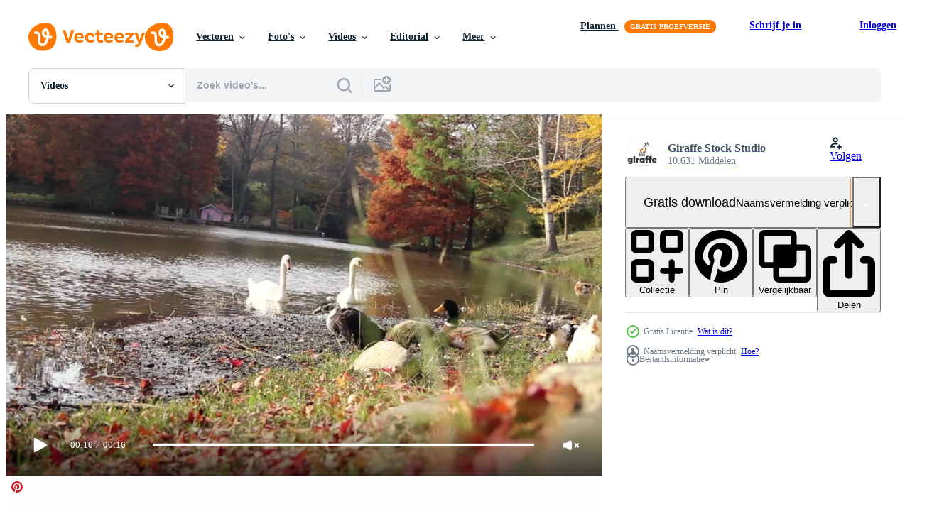

--- FILE ---
content_type: text/html; charset=utf-8
request_url: https://nl.vecteezy.com/resources/23221087/show_related_tags_async_content
body_size: 1447
content:
<turbo-frame id="show-related-tags">
  <h2 class="ez-resource-related__header">Gerelateerde zoekwoorden</h2>

    <div class="splide ez-carousel tags-carousel is-ready" style="--carousel_height: 48px; --additional_height: 0px;" data-controller="carousel search-tag" data-bullets="false" data-loop="false" data-arrows="true">
    <div class="splide__track ez-carousel__track" data-carousel-target="track">
      <ul class="splide__list ez-carousel__inner-wrap" data-carousel-target="innerWrap">
        <li class="search-tag splide__slide ez-carousel__slide" data-carousel-target="slide"><a class="search-tag__tag-link ez-btn ez-btn--light" title="meer" data-action="search-tag#sendClickEvent search-tag#performSearch" data-search-tag-verified="true" data-keyword-location="show" href="/gratis-videos/meer">meer</a></li><li class="search-tag splide__slide ez-carousel__slide" data-carousel-target="slide"><a class="search-tag__tag-link ez-btn ez-btn--light" title="natuur" data-action="search-tag#sendClickEvent search-tag#performSearch" data-search-tag-verified="true" data-keyword-location="show" href="/gratis-videos/natuur">natuur</a></li><li class="search-tag splide__slide ez-carousel__slide" data-carousel-target="slide"><a class="search-tag__tag-link ez-btn ez-btn--light" title="park" data-action="search-tag#sendClickEvent search-tag#performSearch" data-search-tag-verified="true" data-keyword-location="show" href="/gratis-videos/park">park</a></li><li class="search-tag splide__slide ez-carousel__slide" data-carousel-target="slide"><a class="search-tag__tag-link ez-btn ez-btn--light" title="water" data-action="search-tag#sendClickEvent search-tag#performSearch" data-search-tag-verified="true" data-keyword-location="show" href="/gratis-videos/water">water</a></li><li class="search-tag splide__slide ez-carousel__slide" data-carousel-target="slide"><a class="search-tag__tag-link ez-btn ez-btn--light" title="dier" data-action="search-tag#sendClickEvent search-tag#performSearch" data-search-tag-verified="true" data-keyword-location="show" href="/gratis-videos/dier">dier</a></li><li class="search-tag splide__slide ez-carousel__slide" data-carousel-target="slide"><a class="search-tag__tag-link ez-btn ez-btn--light" title="vogel" data-action="search-tag#sendClickEvent search-tag#performSearch" data-search-tag-verified="true" data-keyword-location="show" href="/gratis-videos/vogel">vogel</a></li><li class="search-tag splide__slide ez-carousel__slide" data-carousel-target="slide"><a class="search-tag__tag-link ez-btn ez-btn--light" title="herfst" data-action="search-tag#sendClickEvent search-tag#performSearch" data-search-tag-verified="true" data-keyword-location="show" href="/gratis-videos/herfst">herfst</a></li><li class="search-tag splide__slide ez-carousel__slide" data-carousel-target="slide"><a class="search-tag__tag-link ez-btn ez-btn--light" title="zwemmen" data-action="search-tag#sendClickEvent search-tag#performSearch" data-search-tag-verified="true" data-keyword-location="show" href="/gratis-videos/zwemmen">zwemmen</a></li><li class="search-tag splide__slide ez-carousel__slide" data-carousel-target="slide"><a class="search-tag__tag-link ez-btn ez-btn--light" title="mooi" data-action="search-tag#sendClickEvent search-tag#performSearch" data-search-tag-verified="true" data-keyword-location="show" href="/gratis-videos/mooi">mooi</a></li><li class="search-tag splide__slide ez-carousel__slide" data-carousel-target="slide"><a class="search-tag__tag-link ez-btn ez-btn--light" title="vrouw" data-action="search-tag#sendClickEvent search-tag#performSearch" data-search-tag-verified="true" data-keyword-location="show" href="/gratis-videos/vrouw">vrouw</a></li><li class="search-tag splide__slide ez-carousel__slide" data-carousel-target="slide"><a class="search-tag__tag-link ez-btn ez-btn--light" title="regen" data-action="search-tag#sendClickEvent search-tag#performSearch" data-search-tag-verified="true" data-keyword-location="show" href="/gratis-videos/regen">regen</a></li><li class="search-tag splide__slide ez-carousel__slide" data-carousel-target="slide"><a class="search-tag__tag-link ez-btn ez-btn--light" title="druppels" data-action="search-tag#sendClickEvent search-tag#performSearch" data-search-tag-verified="true" data-keyword-location="show" href="/gratis-videos/druppels">druppels</a></li><li class="search-tag splide__slide ez-carousel__slide" data-carousel-target="slide"><a class="search-tag__tag-link ez-btn ez-btn--light" title="achtergrond" data-action="search-tag#sendClickEvent search-tag#performSearch" data-search-tag-verified="true" data-keyword-location="show" href="/gratis-videos/achtergrond">achtergrond</a></li><li class="search-tag splide__slide ez-carousel__slide" data-carousel-target="slide"><a class="search-tag__tag-link ez-btn ez-btn--light" title="kip" data-action="search-tag#sendClickEvent search-tag#performSearch" data-search-tag-verified="true" data-keyword-location="show" href="/gratis-videos/kip">kip</a></li><li class="search-tag splide__slide ez-carousel__slide" data-carousel-target="slide"><a class="search-tag__tag-link ez-btn ez-btn--light" title="wit" data-action="search-tag#sendClickEvent search-tag#performSearch" data-search-tag-verified="true" data-keyword-location="show" href="/gratis-videos/wit">wit</a></li><li class="search-tag splide__slide ez-carousel__slide" data-carousel-target="slide"><a class="search-tag__tag-link ez-btn ez-btn--light" title="zwart" data-action="search-tag#sendClickEvent search-tag#performSearch" data-search-tag-verified="true" data-keyword-location="show" href="/gratis-videos/zwart">zwart</a></li><li class="search-tag splide__slide ez-carousel__slide" data-carousel-target="slide"><a class="search-tag__tag-link ez-btn ez-btn--light" title="samen" data-action="search-tag#sendClickEvent search-tag#performSearch" data-search-tag-verified="true" data-keyword-location="show" href="/gratis-videos/samen">samen</a></li><li class="search-tag splide__slide ez-carousel__slide" data-carousel-target="slide"><a class="search-tag__tag-link ez-btn ez-btn--light" title="bomen" data-action="search-tag#sendClickEvent search-tag#performSearch" data-search-tag-verified="true" data-keyword-location="show" href="/gratis-videos/bomen">bomen</a></li><li class="search-tag splide__slide ez-carousel__slide" data-carousel-target="slide"><a class="search-tag__tag-link ez-btn ez-btn--light" title="groen" data-action="search-tag#sendClickEvent search-tag#performSearch" data-search-tag-verified="true" data-keyword-location="show" href="/gratis-videos/groen">groen</a></li><li class="search-tag splide__slide ez-carousel__slide" data-carousel-target="slide"><a class="search-tag__tag-link ez-btn ez-btn--light" title="effect" data-action="search-tag#sendClickEvent search-tag#performSearch" data-search-tag-verified="true" data-keyword-location="show" href="/gratis-videos/effect">effect</a></li>
</ul></div>
    

    <div class="splide__arrows splide__arrows--ltr ez-carousel__arrows"><button class="splide__arrow splide__arrow--prev ez-carousel__arrow ez-carousel__arrow--prev" disabled="disabled" data-carousel-target="arrowPrev" data-test-id="carousel-arrow-prev" data-direction="prev" aria_label="Vorige"><span class="ez-carousel__arrow-wrap"><svg xmlns="http://www.w3.org/2000/svg" viewBox="0 0 5 8" role="img" aria-labelledby="abqr8z19j5sor3k5408rwn53k9d45rze" class="arrow-prev"><desc id="abqr8z19j5sor3k5408rwn53k9d45rze">Vorige</desc><path fill-rule="evenodd" d="M4.707 7.707a1 1 0 0 0 0-1.414L2.414 4l2.293-2.293A1 1 0 0 0 3.293.293l-3 3a1 1 0 0 0 0 1.414l3 3a1 1 0 0 0 1.414 0Z" clip-rule="evenodd"></path></svg>
</span><span class="ez-carousel__gradient"></span></button><button class="splide__arrow splide__arrow--next ez-carousel__arrow ez-carousel__arrow--next" disabled="disabled" data-carousel-target="arrowNext" data-test-id="carousel-arrow-next" data-direction="next" aria_label="Volgende"><span class="ez-carousel__arrow-wrap"><svg xmlns="http://www.w3.org/2000/svg" viewBox="0 0 5 8" role="img" aria-labelledby="aih4w27o29x8q5rqyfcef5s7pei3wvda" class="arrow-next"><desc id="aih4w27o29x8q5rqyfcef5s7pei3wvda">Volgende</desc><path fill-rule="evenodd" d="M.293 7.707a1 1 0 0 1 0-1.414L2.586 4 .293 1.707A1 1 0 0 1 1.707.293l3 3a1 1 0 0 1 0 1.414l-3 3a1 1 0 0 1-1.414 0Z" clip-rule="evenodd"></path></svg>
</span><span class="ez-carousel__gradient"></span></button></div>
</div></turbo-frame>


--- FILE ---
content_type: text/html; charset=utf-8
request_url: https://nl.vecteezy.com/resources/23221087/show_related_grids_async_content
body_size: 19061
content:
<turbo-frame id="show-related-resources">
    <div data-conversions-category="Gebruikers bekeken ook">
      <h2 class="ez-resource-related__header">
        Gebruikers bekeken ook
      </h2>

      <ul class="ez-resource-grid ez-resource-grid--main-grid  is-hidden" id="false" data-controller="grid contributor-info video-preview" data-grid-track-truncation-value="false" data-max-rows="50" data-row-height="240" data-instant-grid="false" data-truncate-results="false" data-testid="also-viewed-resources" data-labels="free" style="--free: &#39;Gratis&#39;;">

  <li class="ez-resource-grid__item ez-resource-thumb ez-resource-thumb--video" data-controller="grid-item-decorator" data-position="{{position}}" data-item-id="23222065" data-pro="false" data-grid-target="gridItem" data-video-preview-target="preview" data-video-url="https://static.vecteezy.com/system/resources/previews/023/222/065/mp4/landscape-of-colorful-leaves-swaying-in-wind-by-lake-leaves-falling-and-changing-color-with-arrival-of-autumn-in-forest-selective-focus-grainy-effect-free-video.mp4" data-w="356" data-h="200" data-grid-item-decorator-free-label-value="Gratis" data-action="mouseenter-&gt;grid-item-decorator#hoverThumb:once" data-grid-item-decorator-item-pro-param="Free" data-grid-item-decorator-resource-id-param="23222065" data-grid-item-decorator-content-type-param="Content-video" data-grid-item-decorator-pinterest-url-param="https://nl.vecteezy.com/video/23222065-landschap-van-kleurrijk-bladeren-zwaaiend-in-wind-door-meer-bladeren-vallend-en-veranderen-kleur-met-aankomst-van-herfst-in-woud-selectief-focus-korrelig-effect" data-grid-item-decorator-seo-page-description-param="landschap van kleurrijk bladeren zwaaiend in wind door meer, bladeren vallend en veranderen kleur met aankomst van herfst in Woud, selectief focus, korrelig effect" data-grid-item-decorator-user-id-param="3468200" data-grid-item-decorator-user-display-name-param="Giraffe Stock Studio" data-grid-item-decorator-avatar-src-param="https://static.vecteezy.com/system/user/avatar/3468200/medium_yesss.png" data-grid-item-decorator-uploads-path-param="/leden/giraffestockstudio/uploads">

  <script type="application/ld+json" id="media_schema">
  {"@context":"https://schema.org","@type":"VideoObject","name":"landschap van kleurrijk bladeren zwaaiend in wind door meer, bladeren vallend en veranderen kleur met aankomst van herfst in Woud, selectief focus, korrelig effect","uploadDate":"2023-04-28T01:29:21-05:00","thumbnailUrl":"https://static.vecteezy.com/system/resources/thumbnails/023/222/065/small_2x/landscape-of-colorful-leaves-swaying-in-wind-by-lake-leaves-falling-and-changing-color-with-arrival-of-autumn-in-forest-selective-focus-grainy-effect-free-video.jpg","contentUrl":"https://static.vecteezy.com/system/resources/previews/023/222/065/mp4/landscape-of-colorful-leaves-swaying-in-wind-by-lake-leaves-falling-and-changing-color-with-arrival-of-autumn-in-forest-selective-focus-grainy-effect-free-video.mp4","sourceOrganization":"Vecteezy","license":"https://support.vecteezy.com/en_us/new-vecteezy-licensing-ByHivesvt","acquireLicensePage":"https://nl.vecteezy.com/video/23222065-landschap-van-kleurrijk-bladeren-zwaaiend-in-wind-door-meer-bladeren-vallend-en-veranderen-kleur-met-aankomst-van-herfst-in-woud-selectief-focus-korrelig-effect","creator":{"@type":"Person","name":"Giraffe Stock Studio"},"copyrightNotice":"Giraffe Stock Studio","creditText":"Vecteezy"}
</script>


<a href="/video/23222065-landschap-van-kleurrijk-bladeren-zwaaiend-in-wind-door-meer-bladeren-vallend-en-veranderen-kleur-met-aankomst-van-herfst-in-woud-selectief-focus-korrelig-effect" class="ez-resource-thumb__link" title="landschap van kleurrijk bladeren zwaaiend in wind door meer, bladeren vallend en veranderen kleur met aankomst van herfst in Woud, selectief focus, korrelig effect" style="--height: 200; --width: 356; " data-action="click-&gt;grid#trackResourceClick mouseenter-&gt;grid#trackResourceHover" data-content-type="video" data-controller="ez-hover-intent" data-previews-srcs="[&quot;https://static.vecteezy.com/system/resources/previews/023/222/065/mp4/landscape-of-colorful-leaves-swaying-in-wind-by-lake-leaves-falling-and-changing-color-with-arrival-of-autumn-in-forest-selective-focus-grainy-effect-free-video.mp4&quot;]" data-pro="false" data-resource-id="23222065" data-video-preview-target="videoWrap" data-grid-item-decorator-target="link">
    <img src="https://static.vecteezy.com/system/resources/thumbnails/023/222/065/small/landscape-of-colorful-leaves-swaying-in-wind-by-lake-leaves-falling-and-changing-color-with-arrival-of-autumn-in-forest-selective-focus-grainy-effect-free-video.jpg" srcset="https://static.vecteezy.com/system/resources/thumbnails/023/222/065/small_2x/landscape-of-colorful-leaves-swaying-in-wind-by-lake-leaves-falling-and-changing-color-with-arrival-of-autumn-in-forest-selective-focus-grainy-effect-free-video.jpg 2x, https://static.vecteezy.com/system/resources/thumbnails/023/222/065/small/landscape-of-colorful-leaves-swaying-in-wind-by-lake-leaves-falling-and-changing-color-with-arrival-of-autumn-in-forest-selective-focus-grainy-effect-free-video.jpg 1x" class="ez-resource-thumb__img" loading="lazy" decoding="async" width="356" height="200" alt="landschap van kleurrijk bladeren zwaaiend in wind door meer, bladeren vallend en veranderen kleur met aankomst van herfst in Woud, selectief focus, korrelig effect video">

</a>

  <div class="ez-resource-thumb__label-wrap"></div>
  

  <div class="ez-resource-thumb__hover-state"></div>
</li><li class="ez-resource-grid__item ez-resource-thumb ez-resource-thumb--video" data-controller="grid-item-decorator" data-position="{{position}}" data-item-id="5312217" data-pro="false" data-grid-target="gridItem" data-video-preview-target="preview" data-video-url="https://static.vecteezy.com/system/resources/previews/005/312/217/mp4/close-up-yellow-leaves-on-autumn-trees-with-sun-rays-shining-autumn-forest-beauty-golden-tree-leaves-sun-beam-blue-sky-leaves-blowing-in-windy-day-free-video.mp4" data-w="622" data-h="350" data-grid-item-decorator-free-label-value="Gratis" data-action="mouseenter-&gt;grid-item-decorator#hoverThumb:once" data-grid-item-decorator-item-pro-param="Free" data-grid-item-decorator-resource-id-param="5312217" data-grid-item-decorator-content-type-param="Content-video" data-grid-item-decorator-pinterest-url-param="https://nl.vecteezy.com/video/5312217-close-up-gele-bladeren-op-herfstbomen-met-zon-stralen-schijnend-herfst-bos-schoonheid-gouden-boom-bladeren-zon-straal-blauw-lucht-bladeren-blazen-in-windy-dag" data-grid-item-decorator-seo-page-description-param="close-up gele bladeren op herfstbomen met stralende zonnestralen. herfst bos schoonheid. gouden boombladeren. zonnestraal. blauwe lucht. bladeren waaien in winderige dag" data-grid-item-decorator-user-id-param="2703243" data-grid-item-decorator-user-display-name-param="Trirong Chaivinit" data-grid-item-decorator-avatar-src-param="https://static.vecteezy.com/system/user/avatar/2703243/medium_152741114_10219978188149492_5191378347381539419_n-2.jpg" data-grid-item-decorator-uploads-path-param="/leden/purestocker/uploads">

  <script type="application/ld+json" id="media_schema">
  {"@context":"https://schema.org","@type":"VideoObject","name":"close-up gele bladeren op herfstbomen met stralende zonnestralen. herfst bos schoonheid. gouden boombladeren. zonnestraal. blauwe lucht. bladeren waaien in winderige dag","uploadDate":"2022-01-22T17:47:55-06:00","thumbnailUrl":"https://static.vecteezy.com/system/resources/thumbnails/005/312/217/small_2x/close-up-yellow-leaves-on-autumn-trees-with-sun-rays-shining-autumn-forest-beauty-golden-tree-leaves-sun-beam-blue-sky-leaves-blowing-in-windy-day-free-video.jpg","contentUrl":"https://static.vecteezy.com/system/resources/previews/005/312/217/mp4/close-up-yellow-leaves-on-autumn-trees-with-sun-rays-shining-autumn-forest-beauty-golden-tree-leaves-sun-beam-blue-sky-leaves-blowing-in-windy-day-free-video.mp4","sourceOrganization":"Vecteezy","license":"https://support.vecteezy.com/en_us/new-vecteezy-licensing-ByHivesvt","acquireLicensePage":"https://nl.vecteezy.com/video/5312217-close-up-gele-bladeren-op-herfstbomen-met-zon-stralen-schijnend-herfst-bos-schoonheid-gouden-boom-bladeren-zon-straal-blauw-lucht-bladeren-blazen-in-windy-dag","creator":{"@type":"Person","name":"Trirong Chaivinit"},"copyrightNotice":"Trirong Chaivinit","creditText":"Vecteezy"}
</script>


<a href="/video/5312217-close-up-gele-bladeren-op-herfstbomen-met-zon-stralen-schijnend-herfst-bos-schoonheid-gouden-boom-bladeren-zon-straal-blauw-lucht-bladeren-blazen-in-windy-dag" class="ez-resource-thumb__link" title="close-up gele bladeren op herfstbomen met stralende zonnestralen. herfst bos schoonheid. gouden boombladeren. zonnestraal. blauwe lucht. bladeren waaien in winderige dag" style="--height: 350; --width: 622; " data-action="click-&gt;grid#trackResourceClick mouseenter-&gt;grid#trackResourceHover" data-content-type="video" data-controller="ez-hover-intent" data-previews-srcs="[&quot;https://static.vecteezy.com/system/resources/previews/005/312/217/mp4/close-up-yellow-leaves-on-autumn-trees-with-sun-rays-shining-autumn-forest-beauty-golden-tree-leaves-sun-beam-blue-sky-leaves-blowing-in-windy-day-free-video.mp4&quot;]" data-pro="false" data-resource-id="5312217" data-video-preview-target="videoWrap" data-grid-item-decorator-target="link">
    <img src="https://static.vecteezy.com/system/resources/thumbnails/005/312/217/small/close-up-yellow-leaves-on-autumn-trees-with-sun-rays-shining-autumn-forest-beauty-golden-tree-leaves-sun-beam-blue-sky-leaves-blowing-in-windy-day-free-video.jpg" srcset="https://static.vecteezy.com/system/resources/thumbnails/005/312/217/small_2x/close-up-yellow-leaves-on-autumn-trees-with-sun-rays-shining-autumn-forest-beauty-golden-tree-leaves-sun-beam-blue-sky-leaves-blowing-in-windy-day-free-video.jpg 2x, https://static.vecteezy.com/system/resources/thumbnails/005/312/217/small/close-up-yellow-leaves-on-autumn-trees-with-sun-rays-shining-autumn-forest-beauty-golden-tree-leaves-sun-beam-blue-sky-leaves-blowing-in-windy-day-free-video.jpg 1x" class="ez-resource-thumb__img" loading="lazy" decoding="async" width="622" height="350" alt="close-up gele bladeren op herfstbomen met stralende zonnestralen. herfst bos schoonheid. gouden boombladeren. zonnestraal. blauwe lucht. bladeren waaien in winderige dag video">

</a>

  <div class="ez-resource-thumb__label-wrap"></div>
  

  <div class="ez-resource-thumb__hover-state"></div>
</li><li class="ez-resource-grid__item ez-resource-thumb ez-resource-thumb--video" data-controller="grid-item-decorator" data-position="{{position}}" data-item-id="16884521" data-pro="false" data-grid-target="gridItem" data-video-preview-target="preview" data-video-url="https://static.vecteezy.com/system/resources/previews/016/884/521/mp4/two-autumn-leaves-are-carried-away-by-the-current-of-the-river-free-video.mp4" data-w="379" data-h="200" data-grid-item-decorator-free-label-value="Gratis" data-action="mouseenter-&gt;grid-item-decorator#hoverThumb:once" data-grid-item-decorator-item-pro-param="Free" data-grid-item-decorator-resource-id-param="16884521" data-grid-item-decorator-content-type-param="Content-video" data-grid-item-decorator-pinterest-url-param="https://nl.vecteezy.com/video/16884521-twee-herfst-bladeren-zijn-gedragen-weg-door-de-stroom-van-de-rivier" data-grid-item-decorator-seo-page-description-param="twee herfst bladeren zijn gedragen weg door de stroom van de rivier-" data-grid-item-decorator-user-id-param="10527399" data-grid-item-decorator-user-display-name-param="Daniel Hourtoulle" data-grid-item-decorator-avatar-src-param="https://static.vecteezy.com/system/user/avatar/10527399/medium_Daniel_Media_-_400_px.jpg" data-grid-item-decorator-uploads-path-param="/leden/danielhourtoulle593582/uploads">

  <script type="application/ld+json" id="media_schema">
  {"@context":"https://schema.org","@type":"VideoObject","name":"twee herfst bladeren zijn gedragen weg door de stroom van de rivier-","uploadDate":"2023-01-06T03:32:32-06:00","thumbnailUrl":"https://static.vecteezy.com/system/resources/thumbnails/016/884/521/small_2x/two-autumn-leaves-are-carried-away-by-the-current-of-the-river-free-video.jpg","contentUrl":"https://static.vecteezy.com/system/resources/previews/016/884/521/mp4/two-autumn-leaves-are-carried-away-by-the-current-of-the-river-free-video.mp4","sourceOrganization":"Vecteezy","license":"https://support.vecteezy.com/en_us/new-vecteezy-licensing-ByHivesvt","acquireLicensePage":"https://nl.vecteezy.com/video/16884521-twee-herfst-bladeren-zijn-gedragen-weg-door-de-stroom-van-de-rivier","creator":{"@type":"Person","name":"Daniel Hourtoulle"},"copyrightNotice":"Daniel Hourtoulle","creditText":"Vecteezy"}
</script>


<a href="/video/16884521-twee-herfst-bladeren-zijn-gedragen-weg-door-de-stroom-van-de-rivier" class="ez-resource-thumb__link" title="twee herfst bladeren zijn gedragen weg door de stroom van de rivier-" style="--height: 200; --width: 379; " data-action="click-&gt;grid#trackResourceClick mouseenter-&gt;grid#trackResourceHover" data-content-type="video" data-controller="ez-hover-intent" data-previews-srcs="[&quot;https://static.vecteezy.com/system/resources/previews/016/884/521/mp4/two-autumn-leaves-are-carried-away-by-the-current-of-the-river-free-video.mp4&quot;]" data-pro="false" data-resource-id="16884521" data-video-preview-target="videoWrap" data-grid-item-decorator-target="link">
    <img src="https://static.vecteezy.com/system/resources/thumbnails/016/884/521/small/two-autumn-leaves-are-carried-away-by-the-current-of-the-river-free-video.jpg" srcset="https://static.vecteezy.com/system/resources/thumbnails/016/884/521/small_2x/two-autumn-leaves-are-carried-away-by-the-current-of-the-river-free-video.jpg 2x, https://static.vecteezy.com/system/resources/thumbnails/016/884/521/small/two-autumn-leaves-are-carried-away-by-the-current-of-the-river-free-video.jpg 1x" class="ez-resource-thumb__img" loading="lazy" decoding="async" width="379" height="200" alt="twee herfst bladeren zijn gedragen weg door de stroom van de rivier- video">

</a>

  <div class="ez-resource-thumb__label-wrap"></div>
  

  <div class="ez-resource-thumb__hover-state"></div>
</li><li class="ez-resource-grid__item ez-resource-thumb ez-resource-thumb--video" data-controller="grid-item-decorator" data-position="{{position}}" data-item-id="6287001" data-pro="false" data-grid-target="gridItem" data-video-preview-target="preview" data-video-url="https://static.vecteezy.com/system/resources/previews/006/287/001/mp4/rain-drops-fall-on-a-hand-and-fingers-of-a-man-free-video.mp4" data-w="622" data-h="350" data-grid-item-decorator-free-label-value="Gratis" data-action="mouseenter-&gt;grid-item-decorator#hoverThumb:once" data-grid-item-decorator-item-pro-param="Free" data-grid-item-decorator-resource-id-param="6287001" data-grid-item-decorator-content-type-param="Content-video" data-grid-item-decorator-pinterest-url-param="https://nl.vecteezy.com/video/6287001-regendruppels-vallen-op-een-hand-en-vingers-van-een-man" data-grid-item-decorator-seo-page-description-param="regendruppels vallen op een hand en vingers van een man" data-grid-item-decorator-user-id-param="5310584" data-grid-item-decorator-user-display-name-param="Roman Sokolan" data-grid-item-decorator-avatar-src-param="https://static.vecteezy.com/system/user/avatar/5310584/medium_FB_IMG_1634032403784.jpg" data-grid-item-decorator-uploads-path-param="/leden/roman-sokolan567277/uploads">

  <script type="application/ld+json" id="media_schema">
  {"@context":"https://schema.org","@type":"VideoObject","name":"regendruppels vallen op een hand en vingers van een man","uploadDate":"2022-03-04T18:59:44-06:00","thumbnailUrl":"https://static.vecteezy.com/system/resources/thumbnails/006/287/001/small_2x/rain-drops-fall-on-a-hand-and-fingers-of-a-man-free-video.jpg","contentUrl":"https://static.vecteezy.com/system/resources/previews/006/287/001/mp4/rain-drops-fall-on-a-hand-and-fingers-of-a-man-free-video.mp4","sourceOrganization":"Vecteezy","license":"https://support.vecteezy.com/en_us/new-vecteezy-licensing-ByHivesvt","acquireLicensePage":"https://nl.vecteezy.com/video/6287001-regendruppels-vallen-op-een-hand-en-vingers-van-een-man","creator":{"@type":"Person","name":"Roman Sokolan"},"copyrightNotice":"Roman Sokolan","creditText":"Vecteezy"}
</script>


<a href="/video/6287001-regendruppels-vallen-op-een-hand-en-vingers-van-een-man" class="ez-resource-thumb__link" title="regendruppels vallen op een hand en vingers van een man" style="--height: 350; --width: 622; " data-action="click-&gt;grid#trackResourceClick mouseenter-&gt;grid#trackResourceHover" data-content-type="video" data-controller="ez-hover-intent" data-previews-srcs="[&quot;https://static.vecteezy.com/system/resources/previews/006/287/001/mp4/rain-drops-fall-on-a-hand-and-fingers-of-a-man-free-video.mp4&quot;]" data-pro="false" data-resource-id="6287001" data-video-preview-target="videoWrap" data-grid-item-decorator-target="link">
    <img src="https://static.vecteezy.com/system/resources/thumbnails/006/287/001/small/rain-drops-fall-on-a-hand-and-fingers-of-a-man-free-video.jpg" srcset="https://static.vecteezy.com/system/resources/thumbnails/006/287/001/small_2x/rain-drops-fall-on-a-hand-and-fingers-of-a-man-free-video.jpg 2x, https://static.vecteezy.com/system/resources/thumbnails/006/287/001/small/rain-drops-fall-on-a-hand-and-fingers-of-a-man-free-video.jpg 1x" class="ez-resource-thumb__img" loading="lazy" decoding="async" width="622" height="350" alt="regendruppels vallen op een hand en vingers van een man video">

</a>

  <div class="ez-resource-thumb__label-wrap"></div>
  

  <div class="ez-resource-thumb__hover-state"></div>
</li><li class="ez-resource-grid__item ez-resource-thumb ez-resource-thumb--video" data-controller="grid-item-decorator" data-position="{{position}}" data-item-id="23222057" data-pro="false" data-grid-target="gridItem" data-video-preview-target="preview" data-video-url="https://static.vecteezy.com/system/resources/previews/023/222/057/mp4/ducks-shaking-near-lake-in-autumn-white-ducks-cleaning-and-grooming-by-lake-side-in-forest-selective-focus-grainy-effect-free-video.mp4" data-w="356" data-h="200" data-grid-item-decorator-free-label-value="Gratis" data-action="mouseenter-&gt;grid-item-decorator#hoverThumb:once" data-grid-item-decorator-item-pro-param="Free" data-grid-item-decorator-resource-id-param="23222057" data-grid-item-decorator-content-type-param="Content-video" data-grid-item-decorator-pinterest-url-param="https://nl.vecteezy.com/video/23222057-eenden-beven-in-de-buurt-meer-in-herfst-wit-eenden-schoonmaak-en-uiterlijke-verzorging-door-meer-kant-in-woud-selectief-focus-korrelig-effect" data-grid-item-decorator-seo-page-description-param="eenden beven in de buurt meer in herfst, wit eenden schoonmaak en uiterlijke verzorging door meer kant in Woud, selectief focus, korrelig effect" data-grid-item-decorator-user-id-param="3468200" data-grid-item-decorator-user-display-name-param="Giraffe Stock Studio" data-grid-item-decorator-avatar-src-param="https://static.vecteezy.com/system/user/avatar/3468200/medium_yesss.png" data-grid-item-decorator-uploads-path-param="/leden/giraffestockstudio/uploads">

  <script type="application/ld+json" id="media_schema">
  {"@context":"https://schema.org","@type":"VideoObject","name":"eenden beven in de buurt meer in herfst, wit eenden schoonmaak en uiterlijke verzorging door meer kant in Woud, selectief focus, korrelig effect","uploadDate":"2023-04-28T01:28:58-05:00","thumbnailUrl":"https://static.vecteezy.com/system/resources/thumbnails/023/222/057/small_2x/ducks-shaking-near-lake-in-autumn-white-ducks-cleaning-and-grooming-by-lake-side-in-forest-selective-focus-grainy-effect-free-video.jpg","contentUrl":"https://static.vecteezy.com/system/resources/previews/023/222/057/mp4/ducks-shaking-near-lake-in-autumn-white-ducks-cleaning-and-grooming-by-lake-side-in-forest-selective-focus-grainy-effect-free-video.mp4","sourceOrganization":"Vecteezy","license":"https://support.vecteezy.com/en_us/new-vecteezy-licensing-ByHivesvt","acquireLicensePage":"https://nl.vecteezy.com/video/23222057-eenden-beven-in-de-buurt-meer-in-herfst-wit-eenden-schoonmaak-en-uiterlijke-verzorging-door-meer-kant-in-woud-selectief-focus-korrelig-effect","creator":{"@type":"Person","name":"Giraffe Stock Studio"},"copyrightNotice":"Giraffe Stock Studio","creditText":"Vecteezy"}
</script>


<a href="/video/23222057-eenden-beven-in-de-buurt-meer-in-herfst-wit-eenden-schoonmaak-en-uiterlijke-verzorging-door-meer-kant-in-woud-selectief-focus-korrelig-effect" class="ez-resource-thumb__link" title="eenden beven in de buurt meer in herfst, wit eenden schoonmaak en uiterlijke verzorging door meer kant in Woud, selectief focus, korrelig effect" style="--height: 200; --width: 356; " data-action="click-&gt;grid#trackResourceClick mouseenter-&gt;grid#trackResourceHover" data-content-type="video" data-controller="ez-hover-intent" data-previews-srcs="[&quot;https://static.vecteezy.com/system/resources/previews/023/222/057/mp4/ducks-shaking-near-lake-in-autumn-white-ducks-cleaning-and-grooming-by-lake-side-in-forest-selective-focus-grainy-effect-free-video.mp4&quot;]" data-pro="false" data-resource-id="23222057" data-video-preview-target="videoWrap" data-grid-item-decorator-target="link">
    <img src="https://static.vecteezy.com/system/resources/thumbnails/023/222/057/small/ducks-shaking-near-lake-in-autumn-white-ducks-cleaning-and-grooming-by-lake-side-in-forest-selective-focus-grainy-effect-free-video.jpg" srcset="https://static.vecteezy.com/system/resources/thumbnails/023/222/057/small_2x/ducks-shaking-near-lake-in-autumn-white-ducks-cleaning-and-grooming-by-lake-side-in-forest-selective-focus-grainy-effect-free-video.jpg 2x, https://static.vecteezy.com/system/resources/thumbnails/023/222/057/small/ducks-shaking-near-lake-in-autumn-white-ducks-cleaning-and-grooming-by-lake-side-in-forest-selective-focus-grainy-effect-free-video.jpg 1x" class="ez-resource-thumb__img" loading="lazy" decoding="async" width="356" height="200" alt="eenden beven in de buurt meer in herfst, wit eenden schoonmaak en uiterlijke verzorging door meer kant in Woud, selectief focus, korrelig effect video">

</a>

  <div class="ez-resource-thumb__label-wrap"></div>
  

  <div class="ez-resource-thumb__hover-state"></div>
</li><li class="ez-resource-grid__item ez-resource-thumb ez-resource-thumb--video" data-controller="grid-item-decorator" data-position="{{position}}" data-item-id="23221086" data-pro="false" data-grid-target="gridItem" data-video-preview-target="preview" data-video-url="https://static.vecteezy.com/system/resources/previews/023/221/086/mp4/elderly-man-walking-under-umbrella-along-park-lane-free-video.mp4" data-w="356" data-h="200" data-grid-item-decorator-free-label-value="Gratis" data-action="mouseenter-&gt;grid-item-decorator#hoverThumb:once" data-grid-item-decorator-item-pro-param="Free" data-grid-item-decorator-resource-id-param="23221086" data-grid-item-decorator-content-type-param="Content-video" data-grid-item-decorator-pinterest-url-param="https://nl.vecteezy.com/video/23221086-ouderen-mens-wandelen-onder-paraplu-langs-park-rijbaan" data-grid-item-decorator-seo-page-description-param="ouderen Mens wandelen onder paraplu langs park rijbaan" data-grid-item-decorator-user-id-param="3468200" data-grid-item-decorator-user-display-name-param="Giraffe Stock Studio" data-grid-item-decorator-avatar-src-param="https://static.vecteezy.com/system/user/avatar/3468200/medium_yesss.png" data-grid-item-decorator-uploads-path-param="/leden/giraffestockstudio/uploads">

  <script type="application/ld+json" id="media_schema">
  {"@context":"https://schema.org","@type":"VideoObject","name":"ouderen Mens wandelen onder paraplu langs park rijbaan","uploadDate":"2023-04-27T22:25:11-05:00","thumbnailUrl":"https://static.vecteezy.com/system/resources/thumbnails/023/221/086/small_2x/elderly-man-walking-under-umbrella-along-park-lane-free-video.jpg","contentUrl":"https://static.vecteezy.com/system/resources/previews/023/221/086/mp4/elderly-man-walking-under-umbrella-along-park-lane-free-video.mp4","sourceOrganization":"Vecteezy","license":"https://support.vecteezy.com/en_us/new-vecteezy-licensing-ByHivesvt","acquireLicensePage":"https://nl.vecteezy.com/video/23221086-ouderen-mens-wandelen-onder-paraplu-langs-park-rijbaan","creator":{"@type":"Person","name":"Giraffe Stock Studio"},"copyrightNotice":"Giraffe Stock Studio","creditText":"Vecteezy"}
</script>


<a href="/video/23221086-ouderen-mens-wandelen-onder-paraplu-langs-park-rijbaan" class="ez-resource-thumb__link" title="ouderen Mens wandelen onder paraplu langs park rijbaan" style="--height: 200; --width: 356; " data-action="click-&gt;grid#trackResourceClick mouseenter-&gt;grid#trackResourceHover" data-content-type="video" data-controller="ez-hover-intent" data-previews-srcs="[&quot;https://static.vecteezy.com/system/resources/previews/023/221/086/mp4/elderly-man-walking-under-umbrella-along-park-lane-free-video.mp4&quot;]" data-pro="false" data-resource-id="23221086" data-video-preview-target="videoWrap" data-grid-item-decorator-target="link">
    <img src="https://static.vecteezy.com/system/resources/thumbnails/023/221/086/small/elderly-man-walking-under-umbrella-along-park-lane-free-video.jpg" srcset="https://static.vecteezy.com/system/resources/thumbnails/023/221/086/small_2x/elderly-man-walking-under-umbrella-along-park-lane-free-video.jpg 2x, https://static.vecteezy.com/system/resources/thumbnails/023/221/086/small/elderly-man-walking-under-umbrella-along-park-lane-free-video.jpg 1x" class="ez-resource-thumb__img" loading="lazy" decoding="async" width="356" height="200" alt="ouderen Mens wandelen onder paraplu langs park rijbaan video">

</a>

  <div class="ez-resource-thumb__label-wrap"></div>
  

  <div class="ez-resource-thumb__hover-state"></div>
</li><li class="ez-resource-grid__item ez-resource-thumb ez-resource-thumb--video" data-controller="grid-item-decorator" data-position="{{position}}" data-item-id="15310209" data-pro="false" data-grid-target="gridItem" data-video-preview-target="preview" data-video-url="https://static.vecteezy.com/system/resources/previews/015/310/209/mp4/it-s-raining-on-the-golf-course-in-the-sun-there-are-lots-of-trees-and-beauty-free-video.mp4" data-w="356" data-h="200" data-grid-item-decorator-free-label-value="Gratis" data-action="mouseenter-&gt;grid-item-decorator#hoverThumb:once" data-grid-item-decorator-item-pro-param="Free" data-grid-item-decorator-resource-id-param="15310209" data-grid-item-decorator-content-type-param="Content-video" data-grid-item-decorator-pinterest-url-param="https://nl.vecteezy.com/video/15310209-zijn-regenen-aan-de-golf-cursus-in-de-zon-daar-zijn-veel-van-bomen-en-schoonheid" data-grid-item-decorator-seo-page-description-param="zijn regenen Aan de golf Cursus in de zon, Daar zijn veel van bomen en schoonheid." data-grid-item-decorator-user-id-param="6833627" data-grid-item-decorator-user-display-name-param="Varavut Noovong" data-grid-item-decorator-avatar-src-param="https://static.vecteezy.com/system/user/avatar/6833627/medium_EF81E0D3-2D6F-4315-A113-4B68DD48F23A_1_201_a-4-2.jpg" data-grid-item-decorator-uploads-path-param="/leden/supermoo/uploads">

  <script type="application/ld+json" id="media_schema">
  {"@context":"https://schema.org","@type":"VideoObject","name":"zijn regenen Aan de golf Cursus in de zon, Daar zijn veel van bomen en schoonheid.","uploadDate":"2022-12-07T12:19:43-06:00","thumbnailUrl":"https://static.vecteezy.com/system/resources/thumbnails/015/310/209/small_2x/it-s-raining-on-the-golf-course-in-the-sun-there-are-lots-of-trees-and-beauty-free-video.jpg","contentUrl":"https://static.vecteezy.com/system/resources/previews/015/310/209/mp4/it-s-raining-on-the-golf-course-in-the-sun-there-are-lots-of-trees-and-beauty-free-video.mp4","sourceOrganization":"Vecteezy","license":"https://support.vecteezy.com/en_us/new-vecteezy-licensing-ByHivesvt","acquireLicensePage":"https://nl.vecteezy.com/video/15310209-zijn-regenen-aan-de-golf-cursus-in-de-zon-daar-zijn-veel-van-bomen-en-schoonheid","creator":{"@type":"Person","name":"Varavut Noovong"},"copyrightNotice":"Varavut Noovong","creditText":"Vecteezy"}
</script>


<a href="/video/15310209-zijn-regenen-aan-de-golf-cursus-in-de-zon-daar-zijn-veel-van-bomen-en-schoonheid" class="ez-resource-thumb__link" title="zijn regenen Aan de golf Cursus in de zon, Daar zijn veel van bomen en schoonheid." style="--height: 200; --width: 356; " data-action="click-&gt;grid#trackResourceClick mouseenter-&gt;grid#trackResourceHover" data-content-type="video" data-controller="ez-hover-intent" data-previews-srcs="[&quot;https://static.vecteezy.com/system/resources/previews/015/310/209/mp4/it-s-raining-on-the-golf-course-in-the-sun-there-are-lots-of-trees-and-beauty-free-video.mp4&quot;]" data-pro="false" data-resource-id="15310209" data-video-preview-target="videoWrap" data-grid-item-decorator-target="link">
    <img src="https://static.vecteezy.com/system/resources/thumbnails/015/310/209/small/it-s-raining-on-the-golf-course-in-the-sun-there-are-lots-of-trees-and-beauty-free-video.jpg" srcset="https://static.vecteezy.com/system/resources/thumbnails/015/310/209/small_2x/it-s-raining-on-the-golf-course-in-the-sun-there-are-lots-of-trees-and-beauty-free-video.jpg 2x, https://static.vecteezy.com/system/resources/thumbnails/015/310/209/small/it-s-raining-on-the-golf-course-in-the-sun-there-are-lots-of-trees-and-beauty-free-video.jpg 1x" class="ez-resource-thumb__img" loading="lazy" decoding="async" width="356" height="200" alt="zijn regenen Aan de golf Cursus in de zon, Daar zijn veel van bomen en schoonheid. video">

</a>

  <div class="ez-resource-thumb__label-wrap"></div>
  

  <div class="ez-resource-thumb__hover-state"></div>
</li><li class="ez-resource-grid__item ez-resource-thumb ez-resource-thumb--video" data-controller="grid-item-decorator" data-position="{{position}}" data-item-id="5312187" data-pro="false" data-grid-target="gridItem" data-video-preview-target="preview" data-video-url="https://static.vecteezy.com/system/resources/previews/005/312/187/mp4/autumn-forest-beauty-golden-tree-leaves-sun-beam-blue-sky-dry-orange-foliage-on-autumn-trees-with-sun-rays-shining-through-beautiful-golden-birch-tree-leaves-free-video.mp4" data-w="622" data-h="350" data-grid-item-decorator-free-label-value="Gratis" data-action="mouseenter-&gt;grid-item-decorator#hoverThumb:once" data-grid-item-decorator-item-pro-param="Free" data-grid-item-decorator-resource-id-param="5312187" data-grid-item-decorator-content-type-param="Content-video" data-grid-item-decorator-pinterest-url-param="https://nl.vecteezy.com/video/5312187-herfstbos-schoonheid-gouden-boom-bladeren-zon-straal-blauw-lucht-droog-oranje-gebladerte-op-herfst-bomen-met-zon-stralen-doorschijnend-mooie-gouden-berken-boom-bladeren" data-grid-item-decorator-seo-page-description-param="herfst bos schoonheid. gouden boombladeren. zonnestraal. blauwe lucht. droog oranje gebladerte op herfstbomen met zonnestralen die er doorheen schijnen. mooie gouden berkenbladeren" data-grid-item-decorator-user-id-param="2703243" data-grid-item-decorator-user-display-name-param="Trirong Chaivinit" data-grid-item-decorator-avatar-src-param="https://static.vecteezy.com/system/user/avatar/2703243/medium_152741114_10219978188149492_5191378347381539419_n-2.jpg" data-grid-item-decorator-uploads-path-param="/leden/purestocker/uploads">

  <script type="application/ld+json" id="media_schema">
  {"@context":"https://schema.org","@type":"VideoObject","name":"herfst bos schoonheid. gouden boombladeren. zonnestraal. blauwe lucht. droog oranje gebladerte op herfstbomen met zonnestralen die er doorheen schijnen. mooie gouden berkenbladeren","uploadDate":"2022-01-22T17:37:09-06:00","thumbnailUrl":"https://static.vecteezy.com/system/resources/thumbnails/005/312/187/small_2x/autumn-forest-beauty-golden-tree-leaves-sun-beam-blue-sky-dry-orange-foliage-on-autumn-trees-with-sun-rays-shining-through-beautiful-golden-birch-tree-leaves-free-video.jpg","contentUrl":"https://static.vecteezy.com/system/resources/previews/005/312/187/mp4/autumn-forest-beauty-golden-tree-leaves-sun-beam-blue-sky-dry-orange-foliage-on-autumn-trees-with-sun-rays-shining-through-beautiful-golden-birch-tree-leaves-free-video.mp4","sourceOrganization":"Vecteezy","license":"https://support.vecteezy.com/en_us/new-vecteezy-licensing-ByHivesvt","acquireLicensePage":"https://nl.vecteezy.com/video/5312187-herfstbos-schoonheid-gouden-boom-bladeren-zon-straal-blauw-lucht-droog-oranje-gebladerte-op-herfst-bomen-met-zon-stralen-doorschijnend-mooie-gouden-berken-boom-bladeren","creator":{"@type":"Person","name":"Trirong Chaivinit"},"copyrightNotice":"Trirong Chaivinit","creditText":"Vecteezy"}
</script>


<a href="/video/5312187-herfstbos-schoonheid-gouden-boom-bladeren-zon-straal-blauw-lucht-droog-oranje-gebladerte-op-herfst-bomen-met-zon-stralen-doorschijnend-mooie-gouden-berken-boom-bladeren" class="ez-resource-thumb__link" title="herfst bos schoonheid. gouden boombladeren. zonnestraal. blauwe lucht. droog oranje gebladerte op herfstbomen met zonnestralen die er doorheen schijnen. mooie gouden berkenbladeren" style="--height: 350; --width: 622; " data-action="click-&gt;grid#trackResourceClick mouseenter-&gt;grid#trackResourceHover" data-content-type="video" data-controller="ez-hover-intent" data-previews-srcs="[&quot;https://static.vecteezy.com/system/resources/previews/005/312/187/mp4/autumn-forest-beauty-golden-tree-leaves-sun-beam-blue-sky-dry-orange-foliage-on-autumn-trees-with-sun-rays-shining-through-beautiful-golden-birch-tree-leaves-free-video.mp4&quot;]" data-pro="false" data-resource-id="5312187" data-video-preview-target="videoWrap" data-grid-item-decorator-target="link">
    <img src="https://static.vecteezy.com/system/resources/thumbnails/005/312/187/small/autumn-forest-beauty-golden-tree-leaves-sun-beam-blue-sky-dry-orange-foliage-on-autumn-trees-with-sun-rays-shining-through-beautiful-golden-birch-tree-leaves-free-video.jpg" srcset="https://static.vecteezy.com/system/resources/thumbnails/005/312/187/small_2x/autumn-forest-beauty-golden-tree-leaves-sun-beam-blue-sky-dry-orange-foliage-on-autumn-trees-with-sun-rays-shining-through-beautiful-golden-birch-tree-leaves-free-video.jpg 2x, https://static.vecteezy.com/system/resources/thumbnails/005/312/187/small/autumn-forest-beauty-golden-tree-leaves-sun-beam-blue-sky-dry-orange-foliage-on-autumn-trees-with-sun-rays-shining-through-beautiful-golden-birch-tree-leaves-free-video.jpg 1x" class="ez-resource-thumb__img" loading="lazy" decoding="async" width="622" height="350" alt="herfst bos schoonheid. gouden boombladeren. zonnestraal. blauwe lucht. droog oranje gebladerte op herfstbomen met zonnestralen die er doorheen schijnen. mooie gouden berkenbladeren video">

</a>

  <div class="ez-resource-thumb__label-wrap"></div>
  

  <div class="ez-resource-thumb__hover-state"></div>
</li><li class="ez-resource-grid__item ez-resource-thumb ez-resource-thumb--video" data-controller="grid-item-decorator" data-position="{{position}}" data-item-id="2020761" data-pro="false" data-grid-target="gridItem" data-video-preview-target="preview" data-video-url="https://static.vecteezy.com/system/resources/previews/002/020/761/mp4/yellow-autumn-leaves-on-water-free-video.mp4" data-w="622" data-h="350" data-grid-item-decorator-free-label-value="Gratis" data-action="mouseenter-&gt;grid-item-decorator#hoverThumb:once" data-grid-item-decorator-item-pro-param="Free" data-grid-item-decorator-resource-id-param="2020761" data-grid-item-decorator-content-type-param="Content-video" data-grid-item-decorator-pinterest-url-param="https://nl.vecteezy.com/video/2020761-geel-herfstbladeren-op-water" data-grid-item-decorator-seo-page-description-param="gele herfstbladeren op water" data-grid-item-decorator-user-id-param="2703284" data-grid-item-decorator-user-display-name-param="Engin Sezer" data-grid-item-decorator-avatar-src-param="https://static.vecteezy.com/system/user/avatar/2703284/medium_31366_389969032729_4258838_n.jpg" data-grid-item-decorator-uploads-path-param="/leden/enginsezer/uploads">

  <script type="application/ld+json" id="media_schema">
  {"@context":"https://schema.org","@type":"VideoObject","name":"gele herfstbladeren op water","uploadDate":"2021-02-13T16:32:18-06:00","thumbnailUrl":"https://static.vecteezy.com/system/resources/thumbnails/002/020/761/small_2x/yellow-autumn-leaves-on-water-free-video.jpg","contentUrl":"https://static.vecteezy.com/system/resources/previews/002/020/761/mp4/yellow-autumn-leaves-on-water-free-video.mp4","sourceOrganization":"Vecteezy","license":"https://support.vecteezy.com/en_us/new-vecteezy-licensing-ByHivesvt","acquireLicensePage":"https://nl.vecteezy.com/video/2020761-geel-herfstbladeren-op-water","creator":{"@type":"Person","name":"Engin Sezer"},"copyrightNotice":"Engin Sezer","creditText":"Vecteezy"}
</script>


<a href="/video/2020761-geel-herfstbladeren-op-water" class="ez-resource-thumb__link" title="gele herfstbladeren op water" style="--height: 350; --width: 622; " data-action="click-&gt;grid#trackResourceClick mouseenter-&gt;grid#trackResourceHover" data-content-type="video" data-controller="ez-hover-intent" data-previews-srcs="[&quot;https://static.vecteezy.com/system/resources/previews/002/020/761/mp4/yellow-autumn-leaves-on-water-free-video.mp4&quot;]" data-pro="false" data-resource-id="2020761" data-video-preview-target="videoWrap" data-grid-item-decorator-target="link">
    <img src="https://static.vecteezy.com/system/resources/thumbnails/002/020/761/small/yellow-autumn-leaves-on-water-free-video.jpg" srcset="https://static.vecteezy.com/system/resources/thumbnails/002/020/761/small_2x/yellow-autumn-leaves-on-water-free-video.jpg 2x, https://static.vecteezy.com/system/resources/thumbnails/002/020/761/small/yellow-autumn-leaves-on-water-free-video.jpg 1x" class="ez-resource-thumb__img" loading="lazy" decoding="async" width="622" height="350" alt="gele herfstbladeren op water video">

</a>

  <div class="ez-resource-thumb__label-wrap"></div>
  

  <div class="ez-resource-thumb__hover-state"></div>
</li><li class="ez-resource-grid__item ez-resource-thumb ez-resource-thumb--video" data-controller="grid-item-decorator" data-position="{{position}}" data-item-id="10876623" data-pro="false" data-grid-target="gridItem" data-video-preview-target="preview" data-video-url="https://static.vecteezy.com/system/resources/previews/010/876/623/mp4/drops-of-rain-with-green-tree-nature-background-romantic-shot-scene-content-colorful-raindrops-free-video.mp4" data-w="356" data-h="200" data-grid-item-decorator-free-label-value="Gratis" data-action="mouseenter-&gt;grid-item-decorator#hoverThumb:once" data-grid-item-decorator-item-pro-param="Free" data-grid-item-decorator-resource-id-param="10876623" data-grid-item-decorator-content-type-param="Content-video" data-grid-item-decorator-pinterest-url-param="https://nl.vecteezy.com/video/10876623-druppels-van-regen-met-groen-boom-natuur-achtergrond-romantisch-schot-tafereel-inhoud-kleurrijk-regendruppels" data-grid-item-decorator-seo-page-description-param="druppels van regen met groen boom natuur achtergrond, romantisch schot tafereel inhoud, kleurrijk regendruppels" data-grid-item-decorator-user-id-param="4062564" data-grid-item-decorator-user-display-name-param="Iryna " data-grid-item-decorator-avatar-src-param="https://static.vecteezy.com/system/user/avatar/4062564/medium_irsyart.jpg" data-grid-item-decorator-uploads-path-param="/leden/ircydraw/uploads">

  <script type="application/ld+json" id="media_schema">
  {"@context":"https://schema.org","@type":"VideoObject","name":"druppels van regen met groen boom natuur achtergrond, romantisch schot tafereel inhoud, kleurrijk regendruppels","uploadDate":"2022-08-26T01:41:50-05:00","thumbnailUrl":"https://static.vecteezy.com/system/resources/thumbnails/010/876/623/small_2x/drops-of-rain-with-green-tree-nature-background-romantic-shot-scene-content-colorful-raindrops-free-video.jpg","contentUrl":"https://static.vecteezy.com/system/resources/previews/010/876/623/mp4/drops-of-rain-with-green-tree-nature-background-romantic-shot-scene-content-colorful-raindrops-free-video.mp4","sourceOrganization":"Vecteezy","license":"https://support.vecteezy.com/en_us/new-vecteezy-licensing-ByHivesvt","acquireLicensePage":"https://nl.vecteezy.com/video/10876623-druppels-van-regen-met-groen-boom-natuur-achtergrond-romantisch-schot-tafereel-inhoud-kleurrijk-regendruppels","creator":{"@type":"Person","name":"Iryna "},"copyrightNotice":"Iryna ","creditText":"Vecteezy"}
</script>


<a href="/video/10876623-druppels-van-regen-met-groen-boom-natuur-achtergrond-romantisch-schot-tafereel-inhoud-kleurrijk-regendruppels" class="ez-resource-thumb__link" title="druppels van regen met groen boom natuur achtergrond, romantisch schot tafereel inhoud, kleurrijk regendruppels" style="--height: 200; --width: 356; " data-action="click-&gt;grid#trackResourceClick mouseenter-&gt;grid#trackResourceHover" data-content-type="video" data-controller="ez-hover-intent" data-previews-srcs="[&quot;https://static.vecteezy.com/system/resources/previews/010/876/623/mp4/drops-of-rain-with-green-tree-nature-background-romantic-shot-scene-content-colorful-raindrops-free-video.mp4&quot;]" data-pro="false" data-resource-id="10876623" data-video-preview-target="videoWrap" data-grid-item-decorator-target="link">
    <img src="https://static.vecteezy.com/system/resources/thumbnails/010/876/623/small/drops-of-rain-with-green-tree-nature-background-romantic-shot-scene-content-colorful-raindrops-free-video.jpg" srcset="https://static.vecteezy.com/system/resources/thumbnails/010/876/623/small_2x/drops-of-rain-with-green-tree-nature-background-romantic-shot-scene-content-colorful-raindrops-free-video.jpg 2x, https://static.vecteezy.com/system/resources/thumbnails/010/876/623/small/drops-of-rain-with-green-tree-nature-background-romantic-shot-scene-content-colorful-raindrops-free-video.jpg 1x" class="ez-resource-thumb__img" loading="lazy" decoding="async" width="356" height="200" alt="druppels van regen met groen boom natuur achtergrond, romantisch schot tafereel inhoud, kleurrijk regendruppels video">

</a>

  <div class="ez-resource-thumb__label-wrap"></div>
  

  <div class="ez-resource-thumb__hover-state"></div>
</li><li class="ez-resource-grid__item ez-resource-thumb ez-resource-thumb--video" data-controller="grid-item-decorator" data-position="{{position}}" data-item-id="7660415" data-pro="false" data-grid-target="gridItem" data-video-preview-target="preview" data-video-url="https://static.vecteezy.com/system/resources/previews/007/660/415/mp4/beautiful-forest-with-lake-on-a-sunny-autumn-day-free-video.mp4" data-w="622" data-h="350" data-grid-item-decorator-free-label-value="Gratis" data-action="mouseenter-&gt;grid-item-decorator#hoverThumb:once" data-grid-item-decorator-item-pro-param="Free" data-grid-item-decorator-resource-id-param="7660415" data-grid-item-decorator-content-type-param="Content-video" data-grid-item-decorator-pinterest-url-param="https://nl.vecteezy.com/video/7660415-prachtig-bos-met-meer-op-een-zonnige-herfst-dag" data-grid-item-decorator-seo-page-description-param="prachtig bos met meer op een zonnige herfstdag." data-grid-item-decorator-user-id-param="4082005" data-grid-item-decorator-user-display-name-param="Sandro Lima" data-grid-item-decorator-avatar-src-param="https://static.vecteezy.com/system/user/avatar/4082005/medium_sandro-lima-phoenixconnectionbrazil-300x300.jpg" data-grid-item-decorator-uploads-path-param="/leden/phoenix_connection_brazil/uploads">

  <script type="application/ld+json" id="media_schema">
  {"@context":"https://schema.org","@type":"VideoObject","name":"prachtig bos met meer op een zonnige herfstdag.","uploadDate":"2022-05-16T08:55:48-05:00","thumbnailUrl":"https://static.vecteezy.com/system/resources/thumbnails/007/660/415/small_2x/beautiful-forest-with-lake-on-a-sunny-autumn-day-free-video.jpg","contentUrl":"https://static.vecteezy.com/system/resources/previews/007/660/415/mp4/beautiful-forest-with-lake-on-a-sunny-autumn-day-free-video.mp4","sourceOrganization":"Vecteezy","license":"https://support.vecteezy.com/en_us/new-vecteezy-licensing-ByHivesvt","acquireLicensePage":"https://nl.vecteezy.com/video/7660415-prachtig-bos-met-meer-op-een-zonnige-herfst-dag","creator":{"@type":"Person","name":"Sandro Lima"},"copyrightNotice":"Sandro Lima","creditText":"Vecteezy"}
</script>


<a href="/video/7660415-prachtig-bos-met-meer-op-een-zonnige-herfst-dag" class="ez-resource-thumb__link" title="prachtig bos met meer op een zonnige herfstdag." style="--height: 350; --width: 622; " data-action="click-&gt;grid#trackResourceClick mouseenter-&gt;grid#trackResourceHover" data-content-type="video" data-controller="ez-hover-intent" data-previews-srcs="[&quot;https://static.vecteezy.com/system/resources/previews/007/660/415/mp4/beautiful-forest-with-lake-on-a-sunny-autumn-day-free-video.mp4&quot;]" data-pro="false" data-resource-id="7660415" data-video-preview-target="videoWrap" data-grid-item-decorator-target="link">
    <img src="https://static.vecteezy.com/system/resources/thumbnails/007/660/415/small/beautiful-forest-with-lake-on-a-sunny-autumn-day-free-video.jpg" srcset="https://static.vecteezy.com/system/resources/thumbnails/007/660/415/small_2x/beautiful-forest-with-lake-on-a-sunny-autumn-day-free-video.jpg 2x, https://static.vecteezy.com/system/resources/thumbnails/007/660/415/small/beautiful-forest-with-lake-on-a-sunny-autumn-day-free-video.jpg 1x" class="ez-resource-thumb__img" loading="lazy" decoding="async" width="622" height="350" alt="prachtig bos met meer op een zonnige herfstdag. video">

</a>

  <div class="ez-resource-thumb__label-wrap"></div>
  

  <div class="ez-resource-thumb__hover-state"></div>
</li><li class="ez-resource-grid__item ez-resource-thumb ez-resource-thumb--video" data-controller="grid-item-decorator" data-position="{{position}}" data-item-id="23372076" data-pro="false" data-grid-target="gridItem" data-video-preview-target="preview" data-video-url="https://static.vecteezy.com/system/resources/previews/023/372/076/mp4/man-walking-under-rain-in-autumn-free-video.mp4" data-w="356" data-h="200" data-grid-item-decorator-free-label-value="Gratis" data-action="mouseenter-&gt;grid-item-decorator#hoverThumb:once" data-grid-item-decorator-item-pro-param="Free" data-grid-item-decorator-resource-id-param="23372076" data-grid-item-decorator-content-type-param="Content-video" data-grid-item-decorator-pinterest-url-param="https://nl.vecteezy.com/video/23372076-mens-wandelen-onder-regen-in-herfst" data-grid-item-decorator-seo-page-description-param="Mens wandelen onder regen in herfst" data-grid-item-decorator-user-id-param="3468200" data-grid-item-decorator-user-display-name-param="Giraffe Stock Studio" data-grid-item-decorator-avatar-src-param="https://static.vecteezy.com/system/user/avatar/3468200/medium_yesss.png" data-grid-item-decorator-uploads-path-param="/leden/giraffestockstudio/uploads">

  <script type="application/ld+json" id="media_schema">
  {"@context":"https://schema.org","@type":"VideoObject","name":"Mens wandelen onder regen in herfst","uploadDate":"2023-05-03T12:21:53-05:00","thumbnailUrl":"https://static.vecteezy.com/system/resources/thumbnails/023/372/076/small_2x/man-walking-under-rain-in-autumn-free-video.jpg","contentUrl":"https://static.vecteezy.com/system/resources/previews/023/372/076/mp4/man-walking-under-rain-in-autumn-free-video.mp4","sourceOrganization":"Vecteezy","license":"https://support.vecteezy.com/en_us/new-vecteezy-licensing-ByHivesvt","acquireLicensePage":"https://nl.vecteezy.com/video/23372076-mens-wandelen-onder-regen-in-herfst","creator":{"@type":"Person","name":"Giraffe Stock Studio"},"copyrightNotice":"Giraffe Stock Studio","creditText":"Vecteezy"}
</script>


<a href="/video/23372076-mens-wandelen-onder-regen-in-herfst" class="ez-resource-thumb__link" title="Mens wandelen onder regen in herfst" style="--height: 200; --width: 356; " data-action="click-&gt;grid#trackResourceClick mouseenter-&gt;grid#trackResourceHover" data-content-type="video" data-controller="ez-hover-intent" data-previews-srcs="[&quot;https://static.vecteezy.com/system/resources/previews/023/372/076/mp4/man-walking-under-rain-in-autumn-free-video.mp4&quot;]" data-pro="false" data-resource-id="23372076" data-video-preview-target="videoWrap" data-grid-item-decorator-target="link">
    <img src="https://static.vecteezy.com/system/resources/thumbnails/023/372/076/small/man-walking-under-rain-in-autumn-free-video.jpg" srcset="https://static.vecteezy.com/system/resources/thumbnails/023/372/076/small_2x/man-walking-under-rain-in-autumn-free-video.jpg 2x, https://static.vecteezy.com/system/resources/thumbnails/023/372/076/small/man-walking-under-rain-in-autumn-free-video.jpg 1x" class="ez-resource-thumb__img" loading="lazy" decoding="async" width="356" height="200" alt="Mens wandelen onder regen in herfst video">

</a>

  <div class="ez-resource-thumb__label-wrap"></div>
  

  <div class="ez-resource-thumb__hover-state"></div>
</li><li class="ez-resource-grid__item ez-resource-thumb ez-resource-thumb--video" data-controller="grid-item-decorator" data-position="{{position}}" data-item-id="5219511" data-pro="false" data-grid-target="gridItem" data-video-preview-target="preview" data-video-url="https://static.vecteezy.com/system/resources/previews/005/219/511/mp4/slow-motion-shot-of-small-bird-common-tailorbird-playing-rain-drop-water-over-a-natural-green-leaf-tropical-forest-background-use-for-nature-scene-of-animals-wildlife-in-nature-free-video.mp4" data-w="622" data-h="350" data-grid-item-decorator-free-label-value="Gratis" data-action="mouseenter-&gt;grid-item-decorator#hoverThumb:once" data-grid-item-decorator-item-pro-param="Free" data-grid-item-decorator-resource-id-param="5219511" data-grid-item-decorator-content-type-param="Content-video" data-grid-item-decorator-pinterest-url-param="https://nl.vecteezy.com/video/5219511-slow-motion-shot-of-small-bird-common-tailorbird-playing-rain-drop-water-over-een-natuurlijk-groen-blad-tropisch-bos-achtergrond-gebruik-voor-natuur-scene-van-dieren-wild-in-natuur" data-grid-item-decorator-seo-page-description-param="slow-motion shot van kleine vogel gemeenschappelijke tailorbird die regendruppel water speelt over een natuurlijk groen blad, tropisch bos achtergrondgebruik voor natuurscène van dieren dieren in het wild in de natuur" data-grid-item-decorator-user-id-param="2703115" data-grid-item-decorator-user-display-name-param="Chokniti Khongchum" data-grid-item-decorator-avatar-src-param="https://static.vecteezy.com/system/user/avatar/2703115/medium_Screen_Shot_2020-04-30_at_11.13.41.png" data-grid-item-decorator-uploads-path-param="/leden/ck-stockphoto/uploads">

  <script type="application/ld+json" id="media_schema">
  {"@context":"https://schema.org","@type":"VideoObject","name":"slow-motion shot van kleine vogel gemeenschappelijke tailorbird die regendruppel water speelt over een natuurlijk groen blad, tropisch bos achtergrondgebruik voor natuurscène van dieren dieren in het wild in de natuur","uploadDate":"2022-01-16T18:26:12-06:00","thumbnailUrl":"https://static.vecteezy.com/system/resources/thumbnails/005/219/511/small_2x/slow-motion-shot-of-small-bird-common-tailorbird-playing-rain-drop-water-over-a-natural-green-leaf-tropical-forest-background-use-for-nature-scene-of-animals-wildlife-in-nature-free-video.jpg","contentUrl":"https://static.vecteezy.com/system/resources/previews/005/219/511/mp4/slow-motion-shot-of-small-bird-common-tailorbird-playing-rain-drop-water-over-a-natural-green-leaf-tropical-forest-background-use-for-nature-scene-of-animals-wildlife-in-nature-free-video.mp4","sourceOrganization":"Vecteezy","license":"https://support.vecteezy.com/en_us/new-vecteezy-licensing-ByHivesvt","acquireLicensePage":"https://nl.vecteezy.com/video/5219511-slow-motion-shot-of-small-bird-common-tailorbird-playing-rain-drop-water-over-een-natuurlijk-groen-blad-tropisch-bos-achtergrond-gebruik-voor-natuur-scene-van-dieren-wild-in-natuur","creator":{"@type":"Person","name":"Chokniti Khongchum"},"copyrightNotice":"Chokniti Khongchum","creditText":"Vecteezy"}
</script>


<a href="/video/5219511-slow-motion-shot-of-small-bird-common-tailorbird-playing-rain-drop-water-over-een-natuurlijk-groen-blad-tropisch-bos-achtergrond-gebruik-voor-natuur-scene-van-dieren-wild-in-natuur" class="ez-resource-thumb__link" title="slow-motion shot van kleine vogel gemeenschappelijke tailorbird die regendruppel water speelt over een natuurlijk groen blad, tropisch bos achtergrondgebruik voor natuurscène van dieren dieren in het wild in de natuur" style="--height: 350; --width: 622; " data-action="click-&gt;grid#trackResourceClick mouseenter-&gt;grid#trackResourceHover" data-content-type="video" data-controller="ez-hover-intent" data-previews-srcs="[&quot;https://static.vecteezy.com/system/resources/previews/005/219/511/mp4/slow-motion-shot-of-small-bird-common-tailorbird-playing-rain-drop-water-over-a-natural-green-leaf-tropical-forest-background-use-for-nature-scene-of-animals-wildlife-in-nature-free-video.mp4&quot;]" data-pro="false" data-resource-id="5219511" data-video-preview-target="videoWrap" data-grid-item-decorator-target="link">
    <img src="https://static.vecteezy.com/system/resources/thumbnails/005/219/511/small/slow-motion-shot-of-small-bird-common-tailorbird-playing-rain-drop-water-over-a-natural-green-leaf-tropical-forest-background-use-for-nature-scene-of-animals-wildlife-in-nature-free-video.jpg" srcset="https://static.vecteezy.com/system/resources/thumbnails/005/219/511/small_2x/slow-motion-shot-of-small-bird-common-tailorbird-playing-rain-drop-water-over-a-natural-green-leaf-tropical-forest-background-use-for-nature-scene-of-animals-wildlife-in-nature-free-video.jpg 2x, https://static.vecteezy.com/system/resources/thumbnails/005/219/511/small/slow-motion-shot-of-small-bird-common-tailorbird-playing-rain-drop-water-over-a-natural-green-leaf-tropical-forest-background-use-for-nature-scene-of-animals-wildlife-in-nature-free-video.jpg 1x" class="ez-resource-thumb__img" loading="lazy" decoding="async" width="622" height="350" alt="slow-motion shot van kleine vogel gemeenschappelijke tailorbird die regendruppel water speelt over een natuurlijk groen blad, tropisch bos achtergrondgebruik voor natuurscène van dieren dieren in het wild in de natuur video">

</a>

  <div class="ez-resource-thumb__label-wrap"></div>
  

  <div class="ez-resource-thumb__hover-state"></div>
</li><li class="ez-resource-grid__item ez-resource-thumb ez-resource-thumb--video" data-controller="grid-item-decorator" data-position="{{position}}" data-item-id="23148451" data-pro="false" data-grid-target="gridItem" data-video-preview-target="preview" data-video-url="https://static.vecteezy.com/system/resources/previews/023/148/451/mp4/of-kea-in-zoo-free-video.mp4" data-w="356" data-h="200" data-grid-item-decorator-free-label-value="Gratis" data-action="mouseenter-&gt;grid-item-decorator#hoverThumb:once" data-grid-item-decorator-item-pro-param="Free" data-grid-item-decorator-resource-id-param="23148451" data-grid-item-decorator-content-type-param="Content-video" data-grid-item-decorator-pinterest-url-param="https://nl.vecteezy.com/video/23148451-video-van-kea-in-dierentuin" data-grid-item-decorator-seo-page-description-param="video van kea in dierentuin" data-grid-item-decorator-user-id-param="3846854" data-grid-item-decorator-user-display-name-param="Josef Svoboda" data-grid-item-decorator-avatar-src-param="https://static.vecteezy.com/system/user/avatar/3846854/medium_2026logo.jpg" data-grid-item-decorator-uploads-path-param="/leden/svoboda-photos/uploads">

  <script type="application/ld+json" id="media_schema">
  {"@context":"https://schema.org","@type":"VideoObject","name":"video van kea in dierentuin","uploadDate":"2023-04-24T21:58:18-05:00","thumbnailUrl":"https://static.vecteezy.com/system/resources/thumbnails/023/148/451/small_2x/of-kea-in-zoo-free-video.jpg","contentUrl":"https://static.vecteezy.com/system/resources/previews/023/148/451/mp4/of-kea-in-zoo-free-video.mp4","sourceOrganization":"Vecteezy","license":"https://support.vecteezy.com/en_us/new-vecteezy-licensing-ByHivesvt","acquireLicensePage":"https://nl.vecteezy.com/video/23148451-video-van-kea-in-dierentuin","creator":{"@type":"Person","name":"Josef Svoboda"},"copyrightNotice":"Josef Svoboda","creditText":"Vecteezy"}
</script>


<a href="/video/23148451-video-van-kea-in-dierentuin" class="ez-resource-thumb__link" title="video van kea in dierentuin" style="--height: 200; --width: 356; " data-action="click-&gt;grid#trackResourceClick mouseenter-&gt;grid#trackResourceHover" data-content-type="video" data-controller="ez-hover-intent" data-previews-srcs="[&quot;https://static.vecteezy.com/system/resources/previews/023/148/451/mp4/of-kea-in-zoo-free-video.mp4&quot;]" data-pro="false" data-resource-id="23148451" data-video-preview-target="videoWrap" data-grid-item-decorator-target="link">
    <img src="https://static.vecteezy.com/system/resources/thumbnails/023/148/451/small/of-kea-in-zoo-free-video.jpg" srcset="https://static.vecteezy.com/system/resources/thumbnails/023/148/451/small_2x/of-kea-in-zoo-free-video.jpg 2x, https://static.vecteezy.com/system/resources/thumbnails/023/148/451/small/of-kea-in-zoo-free-video.jpg 1x" class="ez-resource-thumb__img" loading="lazy" decoding="async" width="356" height="200" alt="video van kea in dierentuin">

</a>

  <div class="ez-resource-thumb__label-wrap"></div>
  

  <div class="ez-resource-thumb__hover-state"></div>
</li><li class="ez-resource-grid__item ez-resource-thumb ez-resource-thumb--video" data-controller="grid-item-decorator" data-position="{{position}}" data-item-id="23370669" data-pro="false" data-grid-target="gridItem" data-video-preview-target="preview" data-video-url="https://static.vecteezy.com/system/resources/previews/023/370/669/mp4/man-walking-with-umbrella-in-cold-autumn-day-man-passing-on-paving-stone-by-between-tree-and-leaves-rainy-day-selective-focus-grainy-effect-free-video.mp4" data-w="356" data-h="200" data-grid-item-decorator-free-label-value="Gratis" data-action="mouseenter-&gt;grid-item-decorator#hoverThumb:once" data-grid-item-decorator-item-pro-param="Free" data-grid-item-decorator-resource-id-param="23370669" data-grid-item-decorator-content-type-param="Content-video" data-grid-item-decorator-pinterest-url-param="https://nl.vecteezy.com/video/23370669-mens-wandelen-met-paraplu-in-verkoudheid-herfst-dag-mens-voorbijgaan-aan-bestrating-steen-door-tussen-boom-en-bladeren-regenachtig-dag-selectief-focus-korrelig-effect" data-grid-item-decorator-seo-page-description-param="Mens wandelen met paraplu in verkoudheid herfst dag, Mens voorbijgaan Aan bestrating steen door tussen boom en bladeren regenachtig dag, selectief focus, korrelig effect" data-grid-item-decorator-user-id-param="3468200" data-grid-item-decorator-user-display-name-param="Giraffe Stock Studio" data-grid-item-decorator-avatar-src-param="https://static.vecteezy.com/system/user/avatar/3468200/medium_yesss.png" data-grid-item-decorator-uploads-path-param="/leden/giraffestockstudio/uploads">

  <script type="application/ld+json" id="media_schema">
  {"@context":"https://schema.org","@type":"VideoObject","name":"Mens wandelen met paraplu in verkoudheid herfst dag, Mens voorbijgaan Aan bestrating steen door tussen boom en bladeren regenachtig dag, selectief focus, korrelig effect","uploadDate":"2023-05-03T11:32:14-05:00","thumbnailUrl":"https://static.vecteezy.com/system/resources/thumbnails/023/370/669/small_2x/man-walking-with-umbrella-in-cold-autumn-day-man-passing-on-paving-stone-by-between-tree-and-leaves-rainy-day-selective-focus-grainy-effect-free-video.jpg","contentUrl":"https://static.vecteezy.com/system/resources/previews/023/370/669/mp4/man-walking-with-umbrella-in-cold-autumn-day-man-passing-on-paving-stone-by-between-tree-and-leaves-rainy-day-selective-focus-grainy-effect-free-video.mp4","sourceOrganization":"Vecteezy","license":"https://support.vecteezy.com/en_us/new-vecteezy-licensing-ByHivesvt","acquireLicensePage":"https://nl.vecteezy.com/video/23370669-mens-wandelen-met-paraplu-in-verkoudheid-herfst-dag-mens-voorbijgaan-aan-bestrating-steen-door-tussen-boom-en-bladeren-regenachtig-dag-selectief-focus-korrelig-effect","creator":{"@type":"Person","name":"Giraffe Stock Studio"},"copyrightNotice":"Giraffe Stock Studio","creditText":"Vecteezy"}
</script>


<a href="/video/23370669-mens-wandelen-met-paraplu-in-verkoudheid-herfst-dag-mens-voorbijgaan-aan-bestrating-steen-door-tussen-boom-en-bladeren-regenachtig-dag-selectief-focus-korrelig-effect" class="ez-resource-thumb__link" title="Mens wandelen met paraplu in verkoudheid herfst dag, Mens voorbijgaan Aan bestrating steen door tussen boom en bladeren regenachtig dag, selectief focus, korrelig effect" style="--height: 200; --width: 356; " data-action="click-&gt;grid#trackResourceClick mouseenter-&gt;grid#trackResourceHover" data-content-type="video" data-controller="ez-hover-intent" data-previews-srcs="[&quot;https://static.vecteezy.com/system/resources/previews/023/370/669/mp4/man-walking-with-umbrella-in-cold-autumn-day-man-passing-on-paving-stone-by-between-tree-and-leaves-rainy-day-selective-focus-grainy-effect-free-video.mp4&quot;]" data-pro="false" data-resource-id="23370669" data-video-preview-target="videoWrap" data-grid-item-decorator-target="link">
    <img src="https://static.vecteezy.com/system/resources/thumbnails/023/370/669/small/man-walking-with-umbrella-in-cold-autumn-day-man-passing-on-paving-stone-by-between-tree-and-leaves-rainy-day-selective-focus-grainy-effect-free-video.jpg" srcset="https://static.vecteezy.com/system/resources/thumbnails/023/370/669/small_2x/man-walking-with-umbrella-in-cold-autumn-day-man-passing-on-paving-stone-by-between-tree-and-leaves-rainy-day-selective-focus-grainy-effect-free-video.jpg 2x, https://static.vecteezy.com/system/resources/thumbnails/023/370/669/small/man-walking-with-umbrella-in-cold-autumn-day-man-passing-on-paving-stone-by-between-tree-and-leaves-rainy-day-selective-focus-grainy-effect-free-video.jpg 1x" class="ez-resource-thumb__img" loading="lazy" decoding="async" width="356" height="200" alt="Mens wandelen met paraplu in verkoudheid herfst dag, Mens voorbijgaan Aan bestrating steen door tussen boom en bladeren regenachtig dag, selectief focus, korrelig effect video">

</a>

  <div class="ez-resource-thumb__label-wrap"></div>
  

  <div class="ez-resource-thumb__hover-state"></div>
</li><li class="ez-resource-grid__item ez-resource-thumb ez-resource-thumb--video" data-controller="grid-item-decorator" data-position="{{position}}" data-item-id="4219095" data-pro="false" data-grid-target="gridItem" data-video-preview-target="preview" data-video-url="https://static.vecteezy.com/system/resources/previews/004/219/095/mp4/aerial-view-colorful-tree-textures-in-autumn-outdoors-landscape-panorama-rows-of-fall-trees-on-hill-with-blue-sky-background-in-sunny-day-free-video.mp4" data-w="622" data-h="350" data-grid-item-decorator-free-label-value="Gratis" data-action="mouseenter-&gt;grid-item-decorator#hoverThumb:once" data-grid-item-decorator-item-pro-param="Free" data-grid-item-decorator-resource-id-param="4219095" data-grid-item-decorator-content-type-param="Content-video" data-grid-item-decorator-pinterest-url-param="https://nl.vecteezy.com/video/4219095-luchtfoto-kleurrijke-boomtexturen-in-herfst-buiten-landschap-panorama-rijen-van-herfstbomen-op-heuvel-met-blauwe-lucht-achtergrond-in-zonnige-dag" data-grid-item-decorator-seo-page-description-param="luchtfoto kleurrijke boom texturen in de herfst buiten. landschap panorama rijen herfstbomen op heuvel met blauwe hemelachtergrond in zonnige dag" data-grid-item-decorator-user-id-param="3535173" data-grid-item-decorator-user-display-name-param="EvaL MiKo" data-grid-item-decorator-avatar-src-param="https://static.vecteezy.com/system/user/avatar/3535173/medium_IMG_1508-edited-Edit.jpg" data-grid-item-decorator-uploads-path-param="/leden/113160398876227035627/uploads">

  <script type="application/ld+json" id="media_schema">
  {"@context":"https://schema.org","@type":"VideoObject","name":"luchtfoto kleurrijke boom texturen in de herfst buiten. landschap panorama rijen herfstbomen op heuvel met blauwe hemelachtergrond in zonnige dag","uploadDate":"2021-11-04T06:14:48-05:00","thumbnailUrl":"https://static.vecteezy.com/system/resources/thumbnails/004/219/095/small_2x/aerial-view-colorful-tree-textures-in-autumn-outdoors-landscape-panorama-rows-of-fall-trees-on-hill-with-blue-sky-background-in-sunny-day-free-video.jpg","contentUrl":"https://static.vecteezy.com/system/resources/previews/004/219/095/mp4/aerial-view-colorful-tree-textures-in-autumn-outdoors-landscape-panorama-rows-of-fall-trees-on-hill-with-blue-sky-background-in-sunny-day-free-video.mp4","sourceOrganization":"Vecteezy","license":"https://support.vecteezy.com/en_us/new-vecteezy-licensing-ByHivesvt","acquireLicensePage":"https://nl.vecteezy.com/video/4219095-luchtfoto-kleurrijke-boomtexturen-in-herfst-buiten-landschap-panorama-rijen-van-herfstbomen-op-heuvel-met-blauwe-lucht-achtergrond-in-zonnige-dag","creator":{"@type":"Person","name":"EvaL MiKo"},"copyrightNotice":"EvaL MiKo","creditText":"Vecteezy"}
</script>


<a href="/video/4219095-luchtfoto-kleurrijke-boomtexturen-in-herfst-buiten-landschap-panorama-rijen-van-herfstbomen-op-heuvel-met-blauwe-lucht-achtergrond-in-zonnige-dag" class="ez-resource-thumb__link" title="luchtfoto kleurrijke boom texturen in de herfst buiten. landschap panorama rijen herfstbomen op heuvel met blauwe hemelachtergrond in zonnige dag" style="--height: 350; --width: 622; " data-action="click-&gt;grid#trackResourceClick mouseenter-&gt;grid#trackResourceHover" data-content-type="video" data-controller="ez-hover-intent" data-previews-srcs="[&quot;https://static.vecteezy.com/system/resources/previews/004/219/095/mp4/aerial-view-colorful-tree-textures-in-autumn-outdoors-landscape-panorama-rows-of-fall-trees-on-hill-with-blue-sky-background-in-sunny-day-free-video.mp4&quot;]" data-pro="false" data-resource-id="4219095" data-video-preview-target="videoWrap" data-grid-item-decorator-target="link">
    <img src="https://static.vecteezy.com/system/resources/thumbnails/004/219/095/small/aerial-view-colorful-tree-textures-in-autumn-outdoors-landscape-panorama-rows-of-fall-trees-on-hill-with-blue-sky-background-in-sunny-day-free-video.jpg" srcset="https://static.vecteezy.com/system/resources/thumbnails/004/219/095/small_2x/aerial-view-colorful-tree-textures-in-autumn-outdoors-landscape-panorama-rows-of-fall-trees-on-hill-with-blue-sky-background-in-sunny-day-free-video.jpg 2x, https://static.vecteezy.com/system/resources/thumbnails/004/219/095/small/aerial-view-colorful-tree-textures-in-autumn-outdoors-landscape-panorama-rows-of-fall-trees-on-hill-with-blue-sky-background-in-sunny-day-free-video.jpg 1x" class="ez-resource-thumb__img" loading="lazy" decoding="async" width="622" height="350" alt="luchtfoto kleurrijke boom texturen in de herfst buiten. landschap panorama rijen herfstbomen op heuvel met blauwe hemelachtergrond in zonnige dag video">

</a>

  <div class="ez-resource-thumb__label-wrap"></div>
  

  <div class="ez-resource-thumb__hover-state"></div>
</li><li class="ez-resource-grid__item ez-resource-thumb ez-resource-thumb--video" data-controller="grid-item-decorator" data-position="{{position}}" data-item-id="8501748" data-pro="false" data-grid-target="gridItem" data-video-preview-target="preview" data-video-url="https://static.vecteezy.com/system/resources/previews/008/501/748/mp4/nature-in-autumn-free-video.mp4" data-w="622" data-h="350" data-grid-item-decorator-free-label-value="Gratis" data-action="mouseenter-&gt;grid-item-decorator#hoverThumb:once" data-grid-item-decorator-item-pro-param="Free" data-grid-item-decorator-resource-id-param="8501748" data-grid-item-decorator-content-type-param="Content-video" data-grid-item-decorator-pinterest-url-param="https://nl.vecteezy.com/video/8501748-natuur-in-herfst" data-grid-item-decorator-seo-page-description-param="natuur in de herfst" data-grid-item-decorator-user-id-param="7432291" data-grid-item-decorator-user-display-name-param="komthong Wongsangiam " data-grid-item-decorator-avatar-src-param="https://static.vecteezy.com/system/user/avatar/7432291/medium_IMG_9673.jpeg" data-grid-item-decorator-uploads-path-param="/leden/komthong/uploads">

  <script type="application/ld+json" id="media_schema">
  {"@context":"https://schema.org","@type":"VideoObject","name":"natuur in de herfst","uploadDate":"2022-06-23T18:52:47-05:00","thumbnailUrl":"https://static.vecteezy.com/system/resources/thumbnails/008/501/748/small_2x/nature-in-autumn-free-video.jpg","contentUrl":"https://static.vecteezy.com/system/resources/previews/008/501/748/mp4/nature-in-autumn-free-video.mp4","sourceOrganization":"Vecteezy","license":"https://support.vecteezy.com/en_us/new-vecteezy-licensing-ByHivesvt","acquireLicensePage":"https://nl.vecteezy.com/video/8501748-natuur-in-herfst","creator":{"@type":"Person","name":"komthong Wongsangiam "},"copyrightNotice":"komthong Wongsangiam ","creditText":"Vecteezy"}
</script>


<a href="/video/8501748-natuur-in-herfst" class="ez-resource-thumb__link" title="natuur in de herfst" style="--height: 350; --width: 622; " data-action="click-&gt;grid#trackResourceClick mouseenter-&gt;grid#trackResourceHover" data-content-type="video" data-controller="ez-hover-intent" data-previews-srcs="[&quot;https://static.vecteezy.com/system/resources/previews/008/501/748/mp4/nature-in-autumn-free-video.mp4&quot;]" data-pro="false" data-resource-id="8501748" data-video-preview-target="videoWrap" data-grid-item-decorator-target="link">
    <img src="https://static.vecteezy.com/system/resources/thumbnails/008/501/748/small/nature-in-autumn-free-video.jpg" srcset="https://static.vecteezy.com/system/resources/thumbnails/008/501/748/small_2x/nature-in-autumn-free-video.jpg 2x, https://static.vecteezy.com/system/resources/thumbnails/008/501/748/small/nature-in-autumn-free-video.jpg 1x" class="ez-resource-thumb__img" loading="lazy" decoding="async" width="622" height="350" alt="natuur in de herfst video">

</a>

  <div class="ez-resource-thumb__label-wrap"></div>
  

  <div class="ez-resource-thumb__hover-state"></div>
</li><li class="ez-resource-grid__item ez-resource-thumb ez-resource-thumb--video" data-controller="grid-item-decorator" data-position="{{position}}" data-item-id="22354259" data-pro="false" data-grid-target="gridItem" data-video-preview-target="preview" data-video-url="https://static.vecteezy.com/system/resources/previews/022/354/259/mp4/tit-birds-peck-seeds-in-the-winter-forest-hungry-wild-birds-in-the-winter-cold-season-need-to-be-fed-free-video.mp4" data-w="356" data-h="200" data-grid-item-decorator-free-label-value="Gratis" data-action="mouseenter-&gt;grid-item-decorator#hoverThumb:once" data-grid-item-decorator-item-pro-param="Free" data-grid-item-decorator-resource-id-param="22354259" data-grid-item-decorator-content-type-param="Content-video" data-grid-item-decorator-pinterest-url-param="https://nl.vecteezy.com/video/22354259-tit-vogelstand-pikken-zaden-in-de-winter-woud-hongerig-wild-vogelstand-in-de-winter-verkoudheid-seizoen-nodig-hebben-naar-worden-gevoed" data-grid-item-decorator-seo-page-description-param="tit vogelstand pikken zaden in de winter Woud. hongerig wild vogelstand in de winter verkoudheid seizoen nodig hebben naar worden gevoed" data-grid-item-decorator-user-id-param="6821970" data-grid-item-decorator-user-display-name-param="Igor Zhorov" data-grid-item-decorator-avatar-src-param="https://static.vecteezy.com/system/user/avatar/6821970/medium_ava_dzen.jpg" data-grid-item-decorator-uploads-path-param="/leden/igor229346/uploads">

  <script type="application/ld+json" id="media_schema">
  {"@context":"https://schema.org","@type":"VideoObject","name":"tit vogelstand pikken zaden in de winter Woud. hongerig wild vogelstand in de winter verkoudheid seizoen nodig hebben naar worden gevoed","uploadDate":"2023-04-05T10:28:12-05:00","thumbnailUrl":"https://static.vecteezy.com/system/resources/thumbnails/022/354/259/small_2x/tit-birds-peck-seeds-in-the-winter-forest-hungry-wild-birds-in-the-winter-cold-season-need-to-be-fed-free-video.jpg","contentUrl":"https://static.vecteezy.com/system/resources/previews/022/354/259/mp4/tit-birds-peck-seeds-in-the-winter-forest-hungry-wild-birds-in-the-winter-cold-season-need-to-be-fed-free-video.mp4","sourceOrganization":"Vecteezy","license":"https://support.vecteezy.com/en_us/new-vecteezy-licensing-ByHivesvt","acquireLicensePage":"https://nl.vecteezy.com/video/22354259-tit-vogelstand-pikken-zaden-in-de-winter-woud-hongerig-wild-vogelstand-in-de-winter-verkoudheid-seizoen-nodig-hebben-naar-worden-gevoed","creator":{"@type":"Person","name":"Igor Zhorov"},"copyrightNotice":"Igor Zhorov","creditText":"Vecteezy"}
</script>


<a href="/video/22354259-tit-vogelstand-pikken-zaden-in-de-winter-woud-hongerig-wild-vogelstand-in-de-winter-verkoudheid-seizoen-nodig-hebben-naar-worden-gevoed" class="ez-resource-thumb__link" title="tit vogelstand pikken zaden in de winter Woud. hongerig wild vogelstand in de winter verkoudheid seizoen nodig hebben naar worden gevoed" style="--height: 200; --width: 356; " data-action="click-&gt;grid#trackResourceClick mouseenter-&gt;grid#trackResourceHover" data-content-type="video" data-controller="ez-hover-intent" data-previews-srcs="[&quot;https://static.vecteezy.com/system/resources/previews/022/354/259/mp4/tit-birds-peck-seeds-in-the-winter-forest-hungry-wild-birds-in-the-winter-cold-season-need-to-be-fed-free-video.mp4&quot;]" data-pro="false" data-resource-id="22354259" data-video-preview-target="videoWrap" data-grid-item-decorator-target="link">
    <img src="https://static.vecteezy.com/system/resources/thumbnails/022/354/259/small/tit-birds-peck-seeds-in-the-winter-forest-hungry-wild-birds-in-the-winter-cold-season-need-to-be-fed-free-video.jpg" srcset="https://static.vecteezy.com/system/resources/thumbnails/022/354/259/small_2x/tit-birds-peck-seeds-in-the-winter-forest-hungry-wild-birds-in-the-winter-cold-season-need-to-be-fed-free-video.jpg 2x, https://static.vecteezy.com/system/resources/thumbnails/022/354/259/small/tit-birds-peck-seeds-in-the-winter-forest-hungry-wild-birds-in-the-winter-cold-season-need-to-be-fed-free-video.jpg 1x" class="ez-resource-thumb__img" loading="lazy" decoding="async" width="356" height="200" alt="tit vogelstand pikken zaden in de winter Woud. hongerig wild vogelstand in de winter verkoudheid seizoen nodig hebben naar worden gevoed video">

</a>

  <div class="ez-resource-thumb__label-wrap"></div>
  

  <div class="ez-resource-thumb__hover-state"></div>
</li><li class="ez-resource-grid__item ez-resource-thumb ez-resource-thumb--video" data-controller="grid-item-decorator" data-position="{{position}}" data-item-id="23222060" data-pro="false" data-grid-target="gridItem" data-video-preview-target="preview" data-video-url="https://static.vecteezy.com/system/resources/previews/023/222/060/mp4/man-walking-along-park-walkway-with-fallen-leaves-in-autumn-raindrops-falling-on-yellowed-leaves-and-plants-selective-focus-grainy-effect-free-video.mp4" data-w="356" data-h="200" data-grid-item-decorator-free-label-value="Gratis" data-action="mouseenter-&gt;grid-item-decorator#hoverThumb:once" data-grid-item-decorator-item-pro-param="Free" data-grid-item-decorator-resource-id-param="23222060" data-grid-item-decorator-content-type-param="Content-video" data-grid-item-decorator-pinterest-url-param="https://nl.vecteezy.com/video/23222060-mens-wandelen-langs-park-loopbrug-met-gedaald-bladeren-in-herfst-regendruppels-vallend-aan-vergeeld-bladeren-en-planten-selectief-focus-korrelig-effect" data-grid-item-decorator-seo-page-description-param="Mens wandelen langs park loopbrug met gedaald bladeren in herfst, regendruppels vallend Aan vergeeld bladeren en planten, selectief focus, korrelig effect" data-grid-item-decorator-user-id-param="3468200" data-grid-item-decorator-user-display-name-param="Giraffe Stock Studio" data-grid-item-decorator-avatar-src-param="https://static.vecteezy.com/system/user/avatar/3468200/medium_yesss.png" data-grid-item-decorator-uploads-path-param="/leden/giraffestockstudio/uploads">

  <script type="application/ld+json" id="media_schema">
  {"@context":"https://schema.org","@type":"VideoObject","name":"Mens wandelen langs park loopbrug met gedaald bladeren in herfst, regendruppels vallend Aan vergeeld bladeren en planten, selectief focus, korrelig effect","uploadDate":"2023-04-28T01:29:06-05:00","thumbnailUrl":"https://static.vecteezy.com/system/resources/thumbnails/023/222/060/small_2x/man-walking-along-park-walkway-with-fallen-leaves-in-autumn-raindrops-falling-on-yellowed-leaves-and-plants-selective-focus-grainy-effect-free-video.jpg","contentUrl":"https://static.vecteezy.com/system/resources/previews/023/222/060/mp4/man-walking-along-park-walkway-with-fallen-leaves-in-autumn-raindrops-falling-on-yellowed-leaves-and-plants-selective-focus-grainy-effect-free-video.mp4","sourceOrganization":"Vecteezy","license":"https://support.vecteezy.com/en_us/new-vecteezy-licensing-ByHivesvt","acquireLicensePage":"https://nl.vecteezy.com/video/23222060-mens-wandelen-langs-park-loopbrug-met-gedaald-bladeren-in-herfst-regendruppels-vallend-aan-vergeeld-bladeren-en-planten-selectief-focus-korrelig-effect","creator":{"@type":"Person","name":"Giraffe Stock Studio"},"copyrightNotice":"Giraffe Stock Studio","creditText":"Vecteezy"}
</script>


<a href="/video/23222060-mens-wandelen-langs-park-loopbrug-met-gedaald-bladeren-in-herfst-regendruppels-vallend-aan-vergeeld-bladeren-en-planten-selectief-focus-korrelig-effect" class="ez-resource-thumb__link" title="Mens wandelen langs park loopbrug met gedaald bladeren in herfst, regendruppels vallend Aan vergeeld bladeren en planten, selectief focus, korrelig effect" style="--height: 200; --width: 356; " data-action="click-&gt;grid#trackResourceClick mouseenter-&gt;grid#trackResourceHover" data-content-type="video" data-controller="ez-hover-intent" data-previews-srcs="[&quot;https://static.vecteezy.com/system/resources/previews/023/222/060/mp4/man-walking-along-park-walkway-with-fallen-leaves-in-autumn-raindrops-falling-on-yellowed-leaves-and-plants-selective-focus-grainy-effect-free-video.mp4&quot;]" data-pro="false" data-resource-id="23222060" data-video-preview-target="videoWrap" data-grid-item-decorator-target="link">
    <img src="https://static.vecteezy.com/system/resources/thumbnails/023/222/060/small/man-walking-along-park-walkway-with-fallen-leaves-in-autumn-raindrops-falling-on-yellowed-leaves-and-plants-selective-focus-grainy-effect-free-video.jpg" srcset="https://static.vecteezy.com/system/resources/thumbnails/023/222/060/small_2x/man-walking-along-park-walkway-with-fallen-leaves-in-autumn-raindrops-falling-on-yellowed-leaves-and-plants-selective-focus-grainy-effect-free-video.jpg 2x, https://static.vecteezy.com/system/resources/thumbnails/023/222/060/small/man-walking-along-park-walkway-with-fallen-leaves-in-autumn-raindrops-falling-on-yellowed-leaves-and-plants-selective-focus-grainy-effect-free-video.jpg 1x" class="ez-resource-thumb__img" loading="lazy" decoding="async" width="356" height="200" alt="Mens wandelen langs park loopbrug met gedaald bladeren in herfst, regendruppels vallend Aan vergeeld bladeren en planten, selectief focus, korrelig effect video">

</a>

  <div class="ez-resource-thumb__label-wrap"></div>
  

  <div class="ez-resource-thumb__hover-state"></div>
</li><li class="ez-resource-grid__item ez-resource-thumb ez-resource-thumb--video" data-controller="grid-item-decorator" data-position="{{position}}" data-item-id="1625660" data-pro="false" data-grid-target="gridItem" data-video-preview-target="preview" data-video-url="https://static.vecteezy.com/system/resources/previews/001/625/660/mp4/silhouettes-of-birds-over-the-sunset-free-video.mp4" data-w="622" data-h="350" data-grid-item-decorator-free-label-value="Gratis" data-action="mouseenter-&gt;grid-item-decorator#hoverThumb:once" data-grid-item-decorator-item-pro-param="Free" data-grid-item-decorator-resource-id-param="1625660" data-grid-item-decorator-content-type-param="Content-video" data-grid-item-decorator-pinterest-url-param="https://nl.vecteezy.com/video/1625660-silhouetten-van-vogels-over-de-zonsondergang" data-grid-item-decorator-seo-page-description-param="silhouetten van vogels over de zonsondergang" data-grid-item-decorator-user-id-param="1910587" data-grid-item-decorator-user-display-name-param="NONTANUN CHAIPRAKON" data-grid-item-decorator-avatar-src-param="https://static.vecteezy.com/system/user/avatar/1910587/medium_1.jpg" data-grid-item-decorator-uploads-path-param="/leden/tavan150/uploads">

  <script type="application/ld+json" id="media_schema">
  {"@context":"https://schema.org","@type":"VideoObject","name":"silhouetten van vogels over de zonsondergang","uploadDate":"2020-12-02T20:37:59-06:00","thumbnailUrl":"https://static.vecteezy.com/system/resources/thumbnails/001/625/660/small_2x/silhouettes-of-birds-over-the-sunset-free-video.jpg","contentUrl":"https://static.vecteezy.com/system/resources/previews/001/625/660/mp4/silhouettes-of-birds-over-the-sunset-free-video.mp4","sourceOrganization":"Vecteezy","license":"https://support.vecteezy.com/en_us/new-vecteezy-licensing-ByHivesvt","acquireLicensePage":"https://nl.vecteezy.com/video/1625660-silhouetten-van-vogels-over-de-zonsondergang","creator":{"@type":"Person","name":"NONTANUN CHAIPRAKON"},"copyrightNotice":"NONTANUN CHAIPRAKON","creditText":"Vecteezy"}
</script>


<a href="/video/1625660-silhouetten-van-vogels-over-de-zonsondergang" class="ez-resource-thumb__link" title="silhouetten van vogels over de zonsondergang" style="--height: 350; --width: 622; " data-action="click-&gt;grid#trackResourceClick mouseenter-&gt;grid#trackResourceHover" data-content-type="video" data-controller="ez-hover-intent" data-previews-srcs="[&quot;https://static.vecteezy.com/system/resources/previews/001/625/660/mp4/silhouettes-of-birds-over-the-sunset-free-video.mp4&quot;]" data-pro="false" data-resource-id="1625660" data-video-preview-target="videoWrap" data-grid-item-decorator-target="link">
    <img src="https://static.vecteezy.com/system/resources/thumbnails/001/625/660/small/silhouettes-of-birds-over-the-sunset-free-video.jpg" srcset="https://static.vecteezy.com/system/resources/thumbnails/001/625/660/small_2x/silhouettes-of-birds-over-the-sunset-free-video.jpg 2x, https://static.vecteezy.com/system/resources/thumbnails/001/625/660/small/silhouettes-of-birds-over-the-sunset-free-video.jpg 1x" class="ez-resource-thumb__img" loading="lazy" decoding="async" width="622" height="350" alt="silhouetten van vogels over de zonsondergang video">

</a>

  <div class="ez-resource-thumb__label-wrap"></div>
  

  <div class="ez-resource-thumb__hover-state"></div>
</li>

  

  <template style="display: none;"
          data-contributor-info-target="contribInfoTemplate"
          data-user-ids="[1910587, 2703115, 2703243, 2703284, 3468200, 3535173, 3846854, 4062564, 4082005, 5310584, 6821970, 6833627, 7432291, 10527399]">

  <div class="ez-resource-grid__item__contrib-info"
       data-user-id="{{contributor_id}}"
       data-conversions-category="Contributor_Hover"
       data-controller="contributor-info">

    
<div class="contributor-details">
  <a class="contributor-details__contributor" rel="nofollow" data-action="click-&gt;contributor-info#trackContributorClick" data-href="{{contributor_uploads_path}}">
  <span class="ez-avatar ez-avatar--medium ez-avatar--missing">
  <svg xmlns="http://www.w3.org/2000/svg" xmlns:xlink="http://www.w3.org/1999/xlink" width="21px" height="21px" viewBox="0 0 21 21" version="1.1" role="img" aria-labelledby="agyqsltg06cnxl3b97uar15q6e2ghdm0"><desc id="agyqsltg06cnxl3b97uar15q6e2ghdm0">Klik om uploads voor {{user_display_name}} te bekijken</desc>
	<g transform="translate(-184.000000, -633.000000)">
			<path d="M203.32,652.32 L185.68,652.32 L185.68,651.59625 L192.260373,647.646541 C192.261244,647.646541 192.262987,647.64567 192.263858,647.644799 L192.279538,647.635219 C192.317867,647.612574 192.342258,647.576866 192.37536,647.548125 C192.413689,647.515029 192.458116,647.490643 192.490347,647.447967 C192.49296,647.445354 192.49296,647.44187 192.495573,647.439257 C192.535644,647.385259 192.557422,647.323423 192.581813,647.262457 C192.59488,647.231103 192.616658,647.203233 192.625369,647.171008 C192.636693,647.123977 192.631467,647.075205 192.63408,647.025561 C192.637564,646.976789 192.648889,646.928887 192.64192,646.880115 C192.637564,646.849632 192.620142,646.821762 192.612302,646.791279 C192.59488,646.725087 192.5792,646.658896 192.543484,646.598801 C192.542613,646.596188 192.542613,646.592705 192.540871,646.590092 C192.517351,646.5509 192.482507,646.527384 192.452889,646.494289 C192.419787,646.455967 192.395396,646.411549 192.353582,646.379325 C190.073884,644.618286 190.035556,641.409746 190.035556,641.379263 L190.038169,637.72219 C190.367449,636.124017 192.472924,634.681742 194.5,634.68 C196.527947,634.68 198.632551,636.121404 198.961831,637.720448 L198.964444,641.378392 C198.964444,641.410617 198.941796,644.606093 196.646418,646.379325 C196.60896,646.408066 196.588053,646.447258 196.557564,646.481224 C196.524462,646.517804 196.485262,646.546545 196.459129,646.590092 C196.457387,646.592705 196.457387,646.596188 196.455644,646.599672 C196.422542,646.656283 196.407733,646.718991 196.390311,646.781698 C196.3816,646.815665 196.362436,646.847019 196.35808,646.880985 C196.351982,646.926274 196.363307,646.971563 196.365049,647.017723 C196.367662,647.069108 196.362436,647.121365 196.374631,647.171008 C196.383342,647.203233 196.40512,647.230232 196.417316,647.261586 C196.441707,647.322552 196.464356,647.384388 196.504427,647.439257 C196.50704,647.44187 196.50704,647.445354 196.509653,647.447967 C196.523591,647.466257 196.545369,647.473224 196.561049,647.489772 C196.60896,647.542899 196.656,647.596897 196.720462,647.635219 L203.32,651.59625 L203.32,652.32 Z M204.624211,650.614643 L198.432084,646.899503 C200.548884,644.624621 200.578947,641.490359 200.578947,641.343592 L200.576295,637.558606 C200.576295,637.513515 200.572758,637.468424 200.563916,637.423333 C200.0944,634.776229 197.051832,633 194.503537,633 L194.5,633 C191.950821,633 188.9056,634.777998 188.436084,637.425101 C188.427242,637.470192 188.423705,637.514399 188.423705,637.560374 L188.421053,641.34536 C188.421053,641.492127 188.451116,644.624621 190.567916,646.900387 L184.375789,650.617295 C184.142358,650.756989 184,651.008968 184,651.280397 L184,652.577425 C184,653.361654 184.6384,654 185.421811,654 L203.578189,654 C204.3616,654 205,653.361654 205,652.577425 L205,651.278629 C205,651.007199 204.857642,650.755221 204.624211,650.614643 L204.624211,650.614643 Z"></path>
	</g>
</svg>

  <template data-template="avatar-template" data-contributor-info-target="avatarTemplate" style="display: none;">
    <img data-src="{{contributor_avatar_src}}" alt="Klik om uploads voor {{user_display_name}} te bekijken">
  </template>
</span>


  <div class="contributor-details__contributor__info">
    <strong class="contributor-details__contributor__name">
      {{contributor_username}}
    </strong>

    <span class="contributor-details__contributor__count">{{contributor_resource_count}} Middelen</span>
  </div>
</a>
        <a data-controller="follow-button" data-action="follow-button#followAfterLogin" data-user-id="{{contributor_id}}" class="ez-btn ez-btn--light ez-btn--small ez-btn--follow ez-btn--login" data-remote="true" href="/users/sign_in?referring_conversions_category=Trigger-Contributor_Follow">
            <svg xmlns="http://www.w3.org/2000/svg" viewBox="0 0 18 20" role="img" class="follow--follow-icon ez-btn--follow__icon ez-btn__icon"><path fill-rule="evenodd" clip-rule="evenodd" d="M4.05298 4.5c0 2.2 1.78808 4 3.97351 4C10.2119 8.5 12 6.7 12 4.5s-1.7881-4-3.97351-4c-2.18543 0-3.97351 1.8-3.97351 4Zm1.98675 0c0-1.1.89404-2 1.98676-2 1.09271 0 1.98671.9 1.98671 2s-.894 2-1.98671 2c-1.09272 0-1.98676-.9-1.98676-2Z"></path><path d="M8 9.5c1.40227 0 2.6799.22254 3.7825.6278l-1.0056 1.7418C9.99057 11.6303 9.08873 11.5 8.1 11.5c-3 0-5.3 1.2-5.9 3H8v2H1c-.552285 0-1-.4477-1-1 0-3.5 3.3-6 8-6ZM14 11.5c.5523 0 1 .4477 1 1v2h2c.5523 0 1 .4477 1 1s-.4477 1-1 1h-2v2c0 .5523-.4477 1-1 1s-1-.4477-1-1v-2h-2c-.5523 0-1-.4477-1-1s.4477-1 1-1h2v-2c0-.5523.4477-1 1-1Z"></path></svg>


            <span data-follow-button-target="textWrap">{{follow_button_text}}</span>
</a>
</div>


    <div class="ez-resource-grid__item__contrib-info__uploads" data-contributor-info-target="previewsWrap">
      <div class='ez-resource-grid__item__contrib-info__uploads__thumb ez-resource-grid__item__contrib-info__uploads__thumb--dummy'></div>
      <div class='ez-resource-grid__item__contrib-info__uploads__thumb ez-resource-grid__item__contrib-info__uploads__thumb--dummy'></div>
      <div class='ez-resource-grid__item__contrib-info__uploads__thumb ez-resource-grid__item__contrib-info__uploads__thumb--dummy'></div>
    </div>

  </div>

</template>


  <template class="ez-resource-thumb__hover-template"
          data-grid-item-decorator-target="hoverTemplate">


    <div class="ez-resource-thumb__name-content__wrapper"
          data-contributor-id="{{user_id}}">
      <a class="ez-resource-thumb__name-content" rel="nofollow" data-grid-target="nameTarget" data-href="{{contributor_uploads_path}}" data-action="click-&gt;contributor-info#trackContributorClick" data-user-id="{{user_id}}">
        <span class="ez-avatar ez-avatar--small ez-avatar--missing">
  <svg xmlns="http://www.w3.org/2000/svg" xmlns:xlink="http://www.w3.org/1999/xlink" width="21px" height="21px" viewBox="0 0 21 21" version="1.1" role="img" aria-labelledby="apxb6yzw1ohxhe4i7vrf0ifxrcqk9785"><desc id="apxb6yzw1ohxhe4i7vrf0ifxrcqk9785">Klik om uploads voor {{user_display_name}} te bekijken</desc>
	<g transform="translate(-184.000000, -633.000000)">
			<path d="M203.32,652.32 L185.68,652.32 L185.68,651.59625 L192.260373,647.646541 C192.261244,647.646541 192.262987,647.64567 192.263858,647.644799 L192.279538,647.635219 C192.317867,647.612574 192.342258,647.576866 192.37536,647.548125 C192.413689,647.515029 192.458116,647.490643 192.490347,647.447967 C192.49296,647.445354 192.49296,647.44187 192.495573,647.439257 C192.535644,647.385259 192.557422,647.323423 192.581813,647.262457 C192.59488,647.231103 192.616658,647.203233 192.625369,647.171008 C192.636693,647.123977 192.631467,647.075205 192.63408,647.025561 C192.637564,646.976789 192.648889,646.928887 192.64192,646.880115 C192.637564,646.849632 192.620142,646.821762 192.612302,646.791279 C192.59488,646.725087 192.5792,646.658896 192.543484,646.598801 C192.542613,646.596188 192.542613,646.592705 192.540871,646.590092 C192.517351,646.5509 192.482507,646.527384 192.452889,646.494289 C192.419787,646.455967 192.395396,646.411549 192.353582,646.379325 C190.073884,644.618286 190.035556,641.409746 190.035556,641.379263 L190.038169,637.72219 C190.367449,636.124017 192.472924,634.681742 194.5,634.68 C196.527947,634.68 198.632551,636.121404 198.961831,637.720448 L198.964444,641.378392 C198.964444,641.410617 198.941796,644.606093 196.646418,646.379325 C196.60896,646.408066 196.588053,646.447258 196.557564,646.481224 C196.524462,646.517804 196.485262,646.546545 196.459129,646.590092 C196.457387,646.592705 196.457387,646.596188 196.455644,646.599672 C196.422542,646.656283 196.407733,646.718991 196.390311,646.781698 C196.3816,646.815665 196.362436,646.847019 196.35808,646.880985 C196.351982,646.926274 196.363307,646.971563 196.365049,647.017723 C196.367662,647.069108 196.362436,647.121365 196.374631,647.171008 C196.383342,647.203233 196.40512,647.230232 196.417316,647.261586 C196.441707,647.322552 196.464356,647.384388 196.504427,647.439257 C196.50704,647.44187 196.50704,647.445354 196.509653,647.447967 C196.523591,647.466257 196.545369,647.473224 196.561049,647.489772 C196.60896,647.542899 196.656,647.596897 196.720462,647.635219 L203.32,651.59625 L203.32,652.32 Z M204.624211,650.614643 L198.432084,646.899503 C200.548884,644.624621 200.578947,641.490359 200.578947,641.343592 L200.576295,637.558606 C200.576295,637.513515 200.572758,637.468424 200.563916,637.423333 C200.0944,634.776229 197.051832,633 194.503537,633 L194.5,633 C191.950821,633 188.9056,634.777998 188.436084,637.425101 C188.427242,637.470192 188.423705,637.514399 188.423705,637.560374 L188.421053,641.34536 C188.421053,641.492127 188.451116,644.624621 190.567916,646.900387 L184.375789,650.617295 C184.142358,650.756989 184,651.008968 184,651.280397 L184,652.577425 C184,653.361654 184.6384,654 185.421811,654 L203.578189,654 C204.3616,654 205,653.361654 205,652.577425 L205,651.278629 C205,651.007199 204.857642,650.755221 204.624211,650.614643 L204.624211,650.614643 Z"></path>
	</g>
</svg>

  <template data-template="avatar-template" data-contributor-info-target="avatarTemplate" style="display: none;">
    <img data-src="{{contributor_avatar_src}}" alt="Klik om uploads voor {{user_display_name}} te bekijken">
  </template>
</span>

        <span class="ez-resource-thumb__name-content__username">
          {{user_display_name}}
        </span>
</a>    </div>

      <div class="ez-resource-thumb__actions">
        

<form class="button_to" method="get" action="/account/collections_modal?content_type={{content_type}}&amp;is_pro={{item_pro}}&amp;resource_id={{id}}" data-remote="true"><button title="Collectie" class="ez-btn ez-btn--light resource-action-button resource-action-button--square resource-action-button--small resource-action-button--collect" data-action="collection-save-button#trackClick click-track#trackAnalytics collection-save-button#popModalAfterLogin" data-controller="collection-save-button click-track" data-event-type="collections.add_clicked" data-resource-id="{{id}}" data-collection-save-button-is-pro-value="{{item_pro}}" data-collection-save-button-content-type-value="{{content_type}}" data-collection-save-button-resource-id-value="{{id}}" data-ez-tooltip="true" data-tippy-placement="left" data-tippy-content="Collectie" data-tippy-appendto="parent" data-testid="add-to-collection-button" type="submit">
  <svg xmlns="http://www.w3.org/2000/svg" viewBox="0 0 18 18" role="img" aria-labelledby="a94pomvn890xxqh6fr0a3hvvbo983yes" class="action-button-icon"><desc id="a94pomvn890xxqh6fr0a3hvvbo983yes">Bookmarksymbool</desc><path d="M8 6c0 1.1-.9 2-2 2H2C.9 8 0 7.1 0 6V2C0 .9.9 0 2 0h4c1.1 0 2 .9 2 2v4zM2 6h4V2H2v4zm4 12c1.1 0 2-.9 2-2v-4c0-1.1-.9-2-2-2H2c-1.1 0-2 .9-2 2v4c0 1.1.9 2 2 2h4zm0-2H2v-4h4v4zm8 2c-.55 0-1-.45-1-1v-2h-2c-.55 0-1-.45-1-1s.45-1 1-1h2v-2c0-.55.45-1 1-1s1 .45 1 1v2h2c.55 0 1 .45 1 1s-.45 1-1 1h-2v2c0 .55-.45 1-1 1zm2-10c1.1 0 2-.9 2-2V2c0-1.1-.9-2-2-2h-4c-1.1 0-2 .9-2 2v4c0 1.1.9 2 2 2h4zm0-2h-4V2h4v4z"></path></svg>

  
</button><input type="hidden" name="content_type" value="{{content_type}}" autocomplete="off" /><input type="hidden" name="is_pro" value="{{item_pro}}" autocomplete="off" /><input type="hidden" name="resource_id" value="{{id}}" autocomplete="off" /></form>

        

<form class="button_to" method="get" action="/search_by_image/{{id}}"><button class="ez-btn ez-btn--light resource-action-button resource-action-button--square resource-action-button--small resource-action-button--similar-images" data-controller="track-event" data-action="track-event#track" data-track-event-action-param="Search-Similar_Image (Click)" data-track-event-include-data-value="content_type" data-content-type="Content-image" data-ez-tooltip="true" data-tippy-placement="left" data-tippy-content="Vergelijkbare afbeeldingen" data-tippy-appendto="parent" data-testid="similar-images-button" type="submit">
  <svg xmlns="http://www.w3.org/2000/svg" viewBox="0 0 18 18" role="img" aria-labelledby="am9udbcgsw0tg9dppf004xff3p0m91ij" class="action-button-icon"><desc id="am9udbcgsw0tg9dppf004xff3p0m91ij">Intersectsymbool</desc><path fill-rule="evenodd" d="M13 5h3c1.1 0 2 .9 2 2v9c0 1.1-.9 2-2 2H7c-1.1 0-2-.9-2-2v-3H2c-1.1 0-2-.9-2-2V2C0 .9.9 0 2 0h9c1.1 0 2 .9 2 2v3Zm-2-3H2v9h3V6c0-.55.45-1 1-1h5V2ZM7 16h9V7h-3v4c0 1.1-.9 2-2 2H7v3Z"></path></svg>

  
</button><input type="hidden" name="content_type" value="image" autocomplete="off" /><input type="hidden" name="similar_image_search" value="true" autocomplete="off" /></form>

        <div class="ez-btn ez-btn--light resource-action-button resource-action-button--square resource-action-button--small resource-action-button--pinterest" rel="nofollow" data-controller="pinterest-share" data-action="click-&gt;pinterest-share#shareClick" data-btn-location="preview" data-pinterest-share-media-value="{{image_src}}" data-pinterest-share-url-value="{{pinterest_url}}?utm_source=pinterest&amp;utm_medium=social" data-pinterest-share-description-value="{{seo_page_description}}" data-ez-tooltip="true" data-tippy-placement="left" data-tippy-content="Deel op Pinterest" data-tippy-appendto="parent"><svg xmlns="http://www.w3.org/2000/svg" xmlns:xlink="http://www.w3.org/1999/xlink" width="20px" height="20px" viewBox="0 0 256 257" version="1.1" role="img">
    <g stroke="none" stroke-width="1" fill-rule="evenodd">
        <path d="M0,128.002 C0,180.416 31.518,225.444 76.619,245.241 C76.259,236.303 76.555,225.573 78.847,215.848 C81.308,205.457 95.317,146.1 95.317,146.1 C95.317,146.1 91.228,137.927 91.228,125.848 C91.228,106.879 102.222,92.712 115.914,92.712 C127.557,92.712 133.182,101.457 133.182,111.929 C133.182,123.633 125.717,141.14 121.878,157.355 C118.671,170.933 128.686,182.008 142.081,182.008 C166.333,182.008 182.667,150.859 182.667,113.953 C182.667,85.899 163.772,64.901 129.405,64.901 C90.577,64.901 66.388,93.857 66.388,126.201 C66.388,137.353 69.676,145.217 74.826,151.307 C77.194,154.104 77.523,155.229 76.666,158.441 C76.052,160.796 74.642,166.466 74.058,168.713 C73.206,171.955 70.579,173.114 67.649,171.917 C49.765,164.616 41.436,145.031 41.436,123.015 C41.436,86.654 72.102,43.054 132.918,43.054 C181.788,43.054 213.953,78.418 213.953,116.379 C213.953,166.592 186.037,204.105 144.887,204.105 C131.068,204.105 118.069,196.635 113.616,188.15 C113.616,188.15 106.185,217.642 104.611,223.337 C101.897,233.206 96.585,243.07 91.728,250.758 C103.24,254.156 115.401,256.007 128.005,256.007 C198.689,256.007 256.001,198.698 256.001,128.002 C256.001,57.309 198.689,0 128.005,0 C57.314,0 0,57.309 0,128.002 Z"></path>
    </g>
</svg>
</div>
      </div>

</template>


  

  
</ul>


    </div>

  <div data-conversions-category="Gerelateerde Videos" class="">
    <h2 class="ez-resource-related__header">
      Gerelateerde Videos
    </h2>

    <ul class="ez-resource-grid ez-resource-grid--main-grid  is-hidden" id="false" data-controller="grid contributor-info video-preview" data-grid-track-truncation-value="false" data-max-rows="50" data-row-height="240" data-instant-grid="false" data-truncate-results="false" data-testid="related-resources" data-labels="free" style="--free: &#39;Gratis&#39;;">

  <li class="ez-resource-grid__item ez-resource-thumb ez-resource-thumb--video ez-resource-thumb--pro" data-controller="grid-item-decorator" data-position="{{position}}" data-item-id="44271378" data-pro="true" data-grid-target="gridItem" data-video-preview-target="preview" data-video-url="https://static.vecteezy.com/system/resources/previews/044/271/378/mp4/duck-drake-swims-in-the-lake-between-green-water-lily-leaves-looking-for-food-video.mp4" data-w="356" data-h="200" data-grid-item-decorator-free-label-value="Gratis" data-action="mouseenter-&gt;grid-item-decorator#hoverThumb:once" data-grid-item-decorator-item-pro-param="Pro" data-grid-item-decorator-resource-id-param="44271378" data-grid-item-decorator-content-type-param="Content-video" data-grid-item-decorator-pinterest-url-param="https://nl.vecteezy.com/video/44271378-eend-mannetjeseend-zwemt-in-de-meer-tussen-groen-water-lelie-bladeren-op-zoek-voor-voedsel" data-grid-item-decorator-seo-page-description-param="eend, mannetjeseend zwemt in de meer tussen groen water lelie bladeren, op zoek voor voedsel" data-grid-item-decorator-user-id-param="16716051" data-grid-item-decorator-user-display-name-param="Serhii Pyrohovskyi" data-grid-item-decorator-avatar-src-param="https://static.vecteezy.com/system/user/avatar/16716051/medium_28379428_582722085453818_7311814502979059973_n.jpg" data-grid-item-decorator-uploads-path-param="/leden/serhiivideo77742959/uploads">

  <script type="application/ld+json" id="media_schema">
  {"@context":"https://schema.org","@type":"VideoObject","name":"eend, mannetjeseend zwemt in de meer tussen groen water lelie bladeren, op zoek voor voedsel","uploadDate":"2024-05-05T22:11:04-05:00","thumbnailUrl":"https://static.vecteezy.com/system/resources/thumbnails/044/271/378/small_2x/duck-drake-swims-in-the-lake-between-green-water-lily-leaves-looking-for-food-video.jpg","contentUrl":"https://static.vecteezy.com/system/resources/previews/044/271/378/mp4/duck-drake-swims-in-the-lake-between-green-water-lily-leaves-looking-for-food-video.mp4","sourceOrganization":"Vecteezy","license":"https://support.vecteezy.com/en_us/new-vecteezy-licensing-ByHivesvt","acquireLicensePage":"https://nl.vecteezy.com/video/44271378-eend-mannetjeseend-zwemt-in-de-meer-tussen-groen-water-lelie-bladeren-op-zoek-voor-voedsel","creator":{"@type":"Person","name":"Serhii Pyrohovskyi"},"copyrightNotice":"Serhii Pyrohovskyi","creditText":"Vecteezy"}
</script>


<a href="/video/44271378-eend-mannetjeseend-zwemt-in-de-meer-tussen-groen-water-lelie-bladeren-op-zoek-voor-voedsel" class="ez-resource-thumb__link" title="eend, mannetjeseend zwemt in de meer tussen groen water lelie bladeren, op zoek voor voedsel" style="--height: 200; --width: 356; " data-action="click-&gt;grid#trackResourceClick mouseenter-&gt;grid#trackResourceHover" data-content-type="video" data-controller="ez-hover-intent" data-previews-srcs="[&quot;https://static.vecteezy.com/system/resources/previews/044/271/378/mp4/duck-drake-swims-in-the-lake-between-green-water-lily-leaves-looking-for-food-video.mp4&quot;]" data-pro="true" data-resource-id="44271378" data-video-preview-target="videoWrap" data-grid-item-decorator-target="link">
    <img src="https://static.vecteezy.com/system/resources/thumbnails/044/271/378/small/duck-drake-swims-in-the-lake-between-green-water-lily-leaves-looking-for-food-video.jpg" srcset="https://static.vecteezy.com/system/resources/thumbnails/044/271/378/small_2x/duck-drake-swims-in-the-lake-between-green-water-lily-leaves-looking-for-food-video.jpg 2x, https://static.vecteezy.com/system/resources/thumbnails/044/271/378/small/duck-drake-swims-in-the-lake-between-green-water-lily-leaves-looking-for-food-video.jpg 1x" class="ez-resource-thumb__img" loading="lazy" decoding="async" width="356" height="200" alt="eend, mannetjeseend zwemt in de meer tussen groen water lelie bladeren, op zoek voor voedsel video">

</a>

  <div class="ez-resource-thumb__label-wrap"></div>
  

  <div class="ez-resource-thumb__hover-state"></div>
</li><li class="ez-resource-grid__item ez-resource-thumb ez-resource-thumb--video ez-resource-thumb--pro" data-controller="grid-item-decorator" data-position="{{position}}" data-item-id="8030352" data-pro="true" data-grid-target="gridItem" data-video-preview-target="preview" data-video-url="https://static.vecteezy.com/system/resources/previews/008/030/352/mp4/flock-of-wild-ducks-floating-in-the-lake-video.mp4" data-w="622" data-h="350" data-grid-item-decorator-free-label-value="Gratis" data-action="mouseenter-&gt;grid-item-decorator#hoverThumb:once" data-grid-item-decorator-item-pro-param="Pro" data-grid-item-decorator-resource-id-param="8030352" data-grid-item-decorator-content-type-param="Content-video" data-grid-item-decorator-pinterest-url-param="https://nl.vecteezy.com/video/8030352-kudde-van-wilde-eenden-drijvend-in-het-meer" data-grid-item-decorator-seo-page-description-param="kudde wilde eenden drijvend in het meer" data-grid-item-decorator-user-id-param="2703286" data-grid-item-decorator-user-display-name-param="ahmet odabas" data-grid-item-decorator-avatar-src-param="https://static.vecteezy.com/system/user/avatar/2703286/medium_eezy_profil_2.jpg" data-grid-item-decorator-uploads-path-param="/leden/ahmetodabasi35/uploads">

  <script type="application/ld+json" id="media_schema">
  {"@context":"https://schema.org","@type":"VideoObject","name":"kudde wilde eenden drijvend in het meer","uploadDate":"2022-06-06T15:03:04-05:00","thumbnailUrl":"https://static.vecteezy.com/system/resources/thumbnails/008/030/352/small_2x/flock-of-wild-ducks-floating-in-the-lake-video.jpg","contentUrl":"https://static.vecteezy.com/system/resources/previews/008/030/352/mp4/flock-of-wild-ducks-floating-in-the-lake-video.mp4","sourceOrganization":"Vecteezy","license":"https://support.vecteezy.com/en_us/new-vecteezy-licensing-ByHivesvt","acquireLicensePage":"https://nl.vecteezy.com/video/8030352-kudde-van-wilde-eenden-drijvend-in-het-meer","creator":{"@type":"Person","name":"ahmet odabas"},"copyrightNotice":"ahmet odabas","creditText":"Vecteezy"}
</script>


<a href="/video/8030352-kudde-van-wilde-eenden-drijvend-in-het-meer" class="ez-resource-thumb__link" title="kudde wilde eenden drijvend in het meer" style="--height: 350; --width: 622; " data-action="click-&gt;grid#trackResourceClick mouseenter-&gt;grid#trackResourceHover" data-content-type="video" data-controller="ez-hover-intent" data-previews-srcs="[&quot;https://static.vecteezy.com/system/resources/previews/008/030/352/mp4/flock-of-wild-ducks-floating-in-the-lake-video.mp4&quot;]" data-pro="true" data-resource-id="8030352" data-video-preview-target="videoWrap" data-grid-item-decorator-target="link">
    <img src="https://static.vecteezy.com/system/resources/thumbnails/008/030/352/small/flock-of-wild-ducks-floating-in-the-lake-video.jpg" srcset="https://static.vecteezy.com/system/resources/thumbnails/008/030/352/small_2x/flock-of-wild-ducks-floating-in-the-lake-video.jpg 2x, https://static.vecteezy.com/system/resources/thumbnails/008/030/352/small/flock-of-wild-ducks-floating-in-the-lake-video.jpg 1x" class="ez-resource-thumb__img" loading="lazy" decoding="async" width="622" height="350" alt="kudde wilde eenden drijvend in het meer video">

</a>

  <div class="ez-resource-thumb__label-wrap"></div>
  

  <div class="ez-resource-thumb__hover-state"></div>
</li><li class="ez-resource-grid__item ez-resource-thumb ez-resource-thumb--video ez-resource-thumb--pro" data-controller="grid-item-decorator" data-position="{{position}}" data-item-id="8030371" data-pro="true" data-grid-target="gridItem" data-video-preview-target="preview" data-video-url="https://static.vecteezy.com/system/resources/previews/008/030/371/mp4/duck-flock-resting-by-the-lake-video.mp4" data-w="622" data-h="350" data-grid-item-decorator-free-label-value="Gratis" data-action="mouseenter-&gt;grid-item-decorator#hoverThumb:once" data-grid-item-decorator-item-pro-param="Pro" data-grid-item-decorator-resource-id-param="8030371" data-grid-item-decorator-content-type-param="Content-video" data-grid-item-decorator-pinterest-url-param="https://nl.vecteezy.com/video/8030371-eend-kudde-rusten-bij-het-meer" data-grid-item-decorator-seo-page-description-param="eendenkudde rustend bij het meer" data-grid-item-decorator-user-id-param="2703286" data-grid-item-decorator-user-display-name-param="ahmet odabas" data-grid-item-decorator-avatar-src-param="https://static.vecteezy.com/system/user/avatar/2703286/medium_eezy_profil_2.jpg" data-grid-item-decorator-uploads-path-param="/leden/ahmetodabasi35/uploads">

  <script type="application/ld+json" id="media_schema">
  {"@context":"https://schema.org","@type":"VideoObject","name":"eendenkudde rustend bij het meer","uploadDate":"2022-06-06T15:10:21-05:00","thumbnailUrl":"https://static.vecteezy.com/system/resources/thumbnails/008/030/371/small_2x/duck-flock-resting-by-the-lake-video.jpg","contentUrl":"https://static.vecteezy.com/system/resources/previews/008/030/371/mp4/duck-flock-resting-by-the-lake-video.mp4","sourceOrganization":"Vecteezy","license":"https://support.vecteezy.com/en_us/new-vecteezy-licensing-ByHivesvt","acquireLicensePage":"https://nl.vecteezy.com/video/8030371-eend-kudde-rusten-bij-het-meer","creator":{"@type":"Person","name":"ahmet odabas"},"copyrightNotice":"ahmet odabas","creditText":"Vecteezy"}
</script>


<a href="/video/8030371-eend-kudde-rusten-bij-het-meer" class="ez-resource-thumb__link" title="eendenkudde rustend bij het meer" style="--height: 350; --width: 622; " data-action="click-&gt;grid#trackResourceClick mouseenter-&gt;grid#trackResourceHover" data-content-type="video" data-controller="ez-hover-intent" data-previews-srcs="[&quot;https://static.vecteezy.com/system/resources/previews/008/030/371/mp4/duck-flock-resting-by-the-lake-video.mp4&quot;]" data-pro="true" data-resource-id="8030371" data-video-preview-target="videoWrap" data-grid-item-decorator-target="link">
    <img src="https://static.vecteezy.com/system/resources/thumbnails/008/030/371/small/duck-flock-resting-by-the-lake-video.jpg" srcset="https://static.vecteezy.com/system/resources/thumbnails/008/030/371/small_2x/duck-flock-resting-by-the-lake-video.jpg 2x, https://static.vecteezy.com/system/resources/thumbnails/008/030/371/small/duck-flock-resting-by-the-lake-video.jpg 1x" class="ez-resource-thumb__img" loading="lazy" decoding="async" width="622" height="350" alt="eendenkudde rustend bij het meer video">

</a>

  <div class="ez-resource-thumb__label-wrap"></div>
  

  <div class="ez-resource-thumb__hover-state"></div>
</li><li class="ez-resource-grid__item ez-resource-thumb ez-resource-thumb--video ez-resource-thumb--pro" data-controller="grid-item-decorator" data-position="{{position}}" data-item-id="7469017" data-pro="true" data-grid-target="gridItem" data-video-preview-target="preview" data-video-url="https://static.vecteezy.com/system/resources/previews/007/469/017/mp4/duck-and-green-lake-video.mp4" data-w="622" data-h="350" data-grid-item-decorator-free-label-value="Gratis" data-action="mouseenter-&gt;grid-item-decorator#hoverThumb:once" data-grid-item-decorator-item-pro-param="Pro" data-grid-item-decorator-resource-id-param="7469017" data-grid-item-decorator-content-type-param="Content-video" data-grid-item-decorator-pinterest-url-param="https://nl.vecteezy.com/video/7469017-eend-en-groen-meer" data-grid-item-decorator-seo-page-description-param="eend en groen meer" data-grid-item-decorator-user-id-param="2703291" data-grid-item-decorator-user-display-name-param="okan akdeniz" data-grid-item-decorator-avatar-src-param="https://static.vecteezy.com/system/user/avatar/2703291/medium_okan_resim_kucuk.jpg" data-grid-item-decorator-uploads-path-param="/leden/okanakdeniz/uploads">

  <script type="application/ld+json" id="media_schema">
  {"@context":"https://schema.org","@type":"VideoObject","name":"eend en groen meer","uploadDate":"2022-05-04T13:29:56-05:00","thumbnailUrl":"https://static.vecteezy.com/system/resources/thumbnails/007/469/017/small_2x/duck-and-green-lake-video.jpg","contentUrl":"https://static.vecteezy.com/system/resources/previews/007/469/017/mp4/duck-and-green-lake-video.mp4","sourceOrganization":"Vecteezy","license":"https://support.vecteezy.com/en_us/new-vecteezy-licensing-ByHivesvt","acquireLicensePage":"https://nl.vecteezy.com/video/7469017-eend-en-groen-meer","creator":{"@type":"Person","name":"okan akdeniz"},"copyrightNotice":"okan akdeniz","creditText":"Vecteezy"}
</script>


<a href="/video/7469017-eend-en-groen-meer" class="ez-resource-thumb__link" title="eend en groen meer" style="--height: 350; --width: 622; " data-action="click-&gt;grid#trackResourceClick mouseenter-&gt;grid#trackResourceHover" data-content-type="video" data-controller="ez-hover-intent" data-previews-srcs="[&quot;https://static.vecteezy.com/system/resources/previews/007/469/017/mp4/duck-and-green-lake-video.mp4&quot;]" data-pro="true" data-resource-id="7469017" data-video-preview-target="videoWrap" data-grid-item-decorator-target="link">
    <img src="https://static.vecteezy.com/system/resources/thumbnails/007/469/017/small/duck-and-green-lake-video.jpg" srcset="https://static.vecteezy.com/system/resources/thumbnails/007/469/017/small_2x/duck-and-green-lake-video.jpg 2x, https://static.vecteezy.com/system/resources/thumbnails/007/469/017/small/duck-and-green-lake-video.jpg 1x" class="ez-resource-thumb__img" loading="lazy" decoding="async" width="622" height="350" alt="eend en groen meer video">

</a>

  <div class="ez-resource-thumb__label-wrap"></div>
  

  <div class="ez-resource-thumb__hover-state"></div>
</li><li class="ez-resource-grid__item ez-resource-thumb ez-resource-thumb--video ez-resource-thumb--pro" data-controller="grid-item-decorator" data-position="{{position}}" data-item-id="34074549" data-pro="true" data-grid-target="gridItem" data-video-preview-target="preview" data-video-url="https://static.vecteezy.com/system/resources/previews/034/074/549/mp4/ducks-on-lake-in-nature-video.mp4" data-w="356" data-h="200" data-grid-item-decorator-free-label-value="Gratis" data-action="mouseenter-&gt;grid-item-decorator#hoverThumb:once" data-grid-item-decorator-item-pro-param="Pro" data-grid-item-decorator-resource-id-param="34074549" data-grid-item-decorator-content-type-param="Content-video" data-grid-item-decorator-pinterest-url-param="https://nl.vecteezy.com/video/34074549-eenden-aan-meer-in-natuur" data-grid-item-decorator-seo-page-description-param="eenden Aan meer in natuur" data-grid-item-decorator-user-id-param="2703291" data-grid-item-decorator-user-display-name-param="okan akdeniz" data-grid-item-decorator-avatar-src-param="https://static.vecteezy.com/system/user/avatar/2703291/medium_okan_resim_kucuk.jpg" data-grid-item-decorator-uploads-path-param="/leden/okanakdeniz/uploads">

  <script type="application/ld+json" id="media_schema">
  {"@context":"https://schema.org","@type":"VideoObject","name":"eenden Aan meer in natuur","uploadDate":"2023-11-12T01:29:08-06:00","thumbnailUrl":"https://static.vecteezy.com/system/resources/thumbnails/034/074/549/small_2x/ducks-on-lake-in-nature-video.jpg","contentUrl":"https://static.vecteezy.com/system/resources/previews/034/074/549/mp4/ducks-on-lake-in-nature-video.mp4","sourceOrganization":"Vecteezy","license":"https://support.vecteezy.com/en_us/new-vecteezy-licensing-ByHivesvt","acquireLicensePage":"https://nl.vecteezy.com/video/34074549-eenden-aan-meer-in-natuur","creator":{"@type":"Person","name":"okan akdeniz"},"copyrightNotice":"okan akdeniz","creditText":"Vecteezy"}
</script>


<a href="/video/34074549-eenden-aan-meer-in-natuur" class="ez-resource-thumb__link" title="eenden Aan meer in natuur" style="--height: 200; --width: 356; " data-action="click-&gt;grid#trackResourceClick mouseenter-&gt;grid#trackResourceHover" data-content-type="video" data-controller="ez-hover-intent" data-previews-srcs="[&quot;https://static.vecteezy.com/system/resources/previews/034/074/549/mp4/ducks-on-lake-in-nature-video.mp4&quot;]" data-pro="true" data-resource-id="34074549" data-video-preview-target="videoWrap" data-grid-item-decorator-target="link">
    <img src="https://static.vecteezy.com/system/resources/thumbnails/034/074/549/small/ducks-on-lake-in-nature-video.jpg" srcset="https://static.vecteezy.com/system/resources/thumbnails/034/074/549/small_2x/ducks-on-lake-in-nature-video.jpg 2x, https://static.vecteezy.com/system/resources/thumbnails/034/074/549/small/ducks-on-lake-in-nature-video.jpg 1x" class="ez-resource-thumb__img" loading="lazy" decoding="async" width="356" height="200" alt="eenden Aan meer in natuur video">

</a>

  <div class="ez-resource-thumb__label-wrap"></div>
  

  <div class="ez-resource-thumb__hover-state"></div>
</li><li class="ez-resource-grid__item ez-resource-thumb ez-resource-thumb--video ez-resource-thumb--pro" data-controller="grid-item-decorator" data-position="{{position}}" data-item-id="34074554" data-pro="true" data-grid-target="gridItem" data-video-preview-target="preview" data-video-url="https://static.vecteezy.com/system/resources/previews/034/074/554/mp4/ducks-on-lake-in-nature-video.mp4" data-w="356" data-h="200" data-grid-item-decorator-free-label-value="Gratis" data-action="mouseenter-&gt;grid-item-decorator#hoverThumb:once" data-grid-item-decorator-item-pro-param="Pro" data-grid-item-decorator-resource-id-param="34074554" data-grid-item-decorator-content-type-param="Content-video" data-grid-item-decorator-pinterest-url-param="https://nl.vecteezy.com/video/34074554-eenden-aan-meer-in-natuur" data-grid-item-decorator-seo-page-description-param="eenden Aan meer in natuur" data-grid-item-decorator-user-id-param="2703291" data-grid-item-decorator-user-display-name-param="okan akdeniz" data-grid-item-decorator-avatar-src-param="https://static.vecteezy.com/system/user/avatar/2703291/medium_okan_resim_kucuk.jpg" data-grid-item-decorator-uploads-path-param="/leden/okanakdeniz/uploads">

  <script type="application/ld+json" id="media_schema">
  {"@context":"https://schema.org","@type":"VideoObject","name":"eenden Aan meer in natuur","uploadDate":"2023-11-12T01:29:46-06:00","thumbnailUrl":"https://static.vecteezy.com/system/resources/thumbnails/034/074/554/small_2x/ducks-on-lake-in-nature-video.jpg","contentUrl":"https://static.vecteezy.com/system/resources/previews/034/074/554/mp4/ducks-on-lake-in-nature-video.mp4","sourceOrganization":"Vecteezy","license":"https://support.vecteezy.com/en_us/new-vecteezy-licensing-ByHivesvt","acquireLicensePage":"https://nl.vecteezy.com/video/34074554-eenden-aan-meer-in-natuur","creator":{"@type":"Person","name":"okan akdeniz"},"copyrightNotice":"okan akdeniz","creditText":"Vecteezy"}
</script>


<a href="/video/34074554-eenden-aan-meer-in-natuur" class="ez-resource-thumb__link" title="eenden Aan meer in natuur" style="--height: 200; --width: 356; " data-action="click-&gt;grid#trackResourceClick mouseenter-&gt;grid#trackResourceHover" data-content-type="video" data-controller="ez-hover-intent" data-previews-srcs="[&quot;https://static.vecteezy.com/system/resources/previews/034/074/554/mp4/ducks-on-lake-in-nature-video.mp4&quot;]" data-pro="true" data-resource-id="34074554" data-video-preview-target="videoWrap" data-grid-item-decorator-target="link">
    <img src="https://static.vecteezy.com/system/resources/thumbnails/034/074/554/small/ducks-on-lake-in-nature-video.jpg" srcset="https://static.vecteezy.com/system/resources/thumbnails/034/074/554/small_2x/ducks-on-lake-in-nature-video.jpg 2x, https://static.vecteezy.com/system/resources/thumbnails/034/074/554/small/ducks-on-lake-in-nature-video.jpg 1x" class="ez-resource-thumb__img" loading="lazy" decoding="async" width="356" height="200" alt="eenden Aan meer in natuur video">

</a>

  <div class="ez-resource-thumb__label-wrap"></div>
  

  <div class="ez-resource-thumb__hover-state"></div>
</li><li class="ez-resource-grid__item ez-resource-thumb ez-resource-thumb--video ez-resource-thumb--pro" data-controller="grid-item-decorator" data-position="{{position}}" data-item-id="34074544" data-pro="true" data-grid-target="gridItem" data-video-preview-target="preview" data-video-url="https://static.vecteezy.com/system/resources/previews/034/074/544/mp4/ducks-on-lake-in-nature-video.mp4" data-w="356" data-h="200" data-grid-item-decorator-free-label-value="Gratis" data-action="mouseenter-&gt;grid-item-decorator#hoverThumb:once" data-grid-item-decorator-item-pro-param="Pro" data-grid-item-decorator-resource-id-param="34074544" data-grid-item-decorator-content-type-param="Content-video" data-grid-item-decorator-pinterest-url-param="https://nl.vecteezy.com/video/34074544-eenden-aan-meer-in-natuur" data-grid-item-decorator-seo-page-description-param="eenden Aan meer in natuur" data-grid-item-decorator-user-id-param="2703291" data-grid-item-decorator-user-display-name-param="okan akdeniz" data-grid-item-decorator-avatar-src-param="https://static.vecteezy.com/system/user/avatar/2703291/medium_okan_resim_kucuk.jpg" data-grid-item-decorator-uploads-path-param="/leden/okanakdeniz/uploads">

  <script type="application/ld+json" id="media_schema">
  {"@context":"https://schema.org","@type":"VideoObject","name":"eenden Aan meer in natuur","uploadDate":"2023-11-12T01:28:27-06:00","thumbnailUrl":"https://static.vecteezy.com/system/resources/thumbnails/034/074/544/small_2x/ducks-on-lake-in-nature-video.jpg","contentUrl":"https://static.vecteezy.com/system/resources/previews/034/074/544/mp4/ducks-on-lake-in-nature-video.mp4","sourceOrganization":"Vecteezy","license":"https://support.vecteezy.com/en_us/new-vecteezy-licensing-ByHivesvt","acquireLicensePage":"https://nl.vecteezy.com/video/34074544-eenden-aan-meer-in-natuur","creator":{"@type":"Person","name":"okan akdeniz"},"copyrightNotice":"okan akdeniz","creditText":"Vecteezy"}
</script>


<a href="/video/34074544-eenden-aan-meer-in-natuur" class="ez-resource-thumb__link" title="eenden Aan meer in natuur" style="--height: 200; --width: 356; " data-action="click-&gt;grid#trackResourceClick mouseenter-&gt;grid#trackResourceHover" data-content-type="video" data-controller="ez-hover-intent" data-previews-srcs="[&quot;https://static.vecteezy.com/system/resources/previews/034/074/544/mp4/ducks-on-lake-in-nature-video.mp4&quot;]" data-pro="true" data-resource-id="34074544" data-video-preview-target="videoWrap" data-grid-item-decorator-target="link">
    <img src="https://static.vecteezy.com/system/resources/thumbnails/034/074/544/small/ducks-on-lake-in-nature-video.jpg" srcset="https://static.vecteezy.com/system/resources/thumbnails/034/074/544/small_2x/ducks-on-lake-in-nature-video.jpg 2x, https://static.vecteezy.com/system/resources/thumbnails/034/074/544/small/ducks-on-lake-in-nature-video.jpg 1x" class="ez-resource-thumb__img" loading="lazy" decoding="async" width="356" height="200" alt="eenden Aan meer in natuur video">

</a>

  <div class="ez-resource-thumb__label-wrap"></div>
  

  <div class="ez-resource-thumb__hover-state"></div>
</li><li class="ez-resource-grid__item ez-resource-thumb ez-resource-thumb--video ez-resource-thumb--pro" data-controller="grid-item-decorator" data-position="{{position}}" data-item-id="46359472" data-pro="true" data-grid-target="gridItem" data-video-preview-target="preview" data-video-url="https://static.vecteezy.com/system/resources/previews/046/359/472/mp4/mallard-wild-ducks-floating-in-a-stream-channel-video.mp4" data-w="356" data-h="200" data-grid-item-decorator-free-label-value="Gratis" data-action="mouseenter-&gt;grid-item-decorator#hoverThumb:once" data-grid-item-decorator-item-pro-param="Pro" data-grid-item-decorator-resource-id-param="46359472" data-grid-item-decorator-content-type-param="Content-video" data-grid-item-decorator-pinterest-url-param="https://nl.vecteezy.com/video/46359472-wilde-eend-wild-eenden-drijvend-in-een-stroom-kanaal" data-grid-item-decorator-seo-page-description-param="wilde eend wild eenden drijvend in een stroom kanaal" data-grid-item-decorator-user-id-param="2703286" data-grid-item-decorator-user-display-name-param="ahmet odabas" data-grid-item-decorator-avatar-src-param="https://static.vecteezy.com/system/user/avatar/2703286/medium_eezy_profil_2.jpg" data-grid-item-decorator-uploads-path-param="/leden/ahmetodabasi35/uploads">

  <script type="application/ld+json" id="media_schema">
  {"@context":"https://schema.org","@type":"VideoObject","name":"wilde eend wild eenden drijvend in een stroom kanaal","uploadDate":"2024-06-10T17:02:14-05:00","thumbnailUrl":"https://static.vecteezy.com/system/resources/thumbnails/046/359/472/small_2x/mallard-wild-ducks-floating-in-a-stream-channel-video.jpg","contentUrl":"https://static.vecteezy.com/system/resources/previews/046/359/472/mp4/mallard-wild-ducks-floating-in-a-stream-channel-video.mp4","sourceOrganization":"Vecteezy","license":"https://support.vecteezy.com/en_us/new-vecteezy-licensing-ByHivesvt","acquireLicensePage":"https://nl.vecteezy.com/video/46359472-wilde-eend-wild-eenden-drijvend-in-een-stroom-kanaal","creator":{"@type":"Person","name":"ahmet odabas"},"copyrightNotice":"ahmet odabas","creditText":"Vecteezy"}
</script>


<a href="/video/46359472-wilde-eend-wild-eenden-drijvend-in-een-stroom-kanaal" class="ez-resource-thumb__link" title="wilde eend wild eenden drijvend in een stroom kanaal" style="--height: 200; --width: 356; " data-action="click-&gt;grid#trackResourceClick mouseenter-&gt;grid#trackResourceHover" data-content-type="video" data-controller="ez-hover-intent" data-previews-srcs="[&quot;https://static.vecteezy.com/system/resources/previews/046/359/472/mp4/mallard-wild-ducks-floating-in-a-stream-channel-video.mp4&quot;]" data-pro="true" data-resource-id="46359472" data-video-preview-target="videoWrap" data-grid-item-decorator-target="link">
    <img src="https://static.vecteezy.com/system/resources/thumbnails/046/359/472/small/mallard-wild-ducks-floating-in-a-stream-channel-video.jpg" srcset="https://static.vecteezy.com/system/resources/thumbnails/046/359/472/small_2x/mallard-wild-ducks-floating-in-a-stream-channel-video.jpg 2x, https://static.vecteezy.com/system/resources/thumbnails/046/359/472/small/mallard-wild-ducks-floating-in-a-stream-channel-video.jpg 1x" class="ez-resource-thumb__img" loading="lazy" decoding="async" width="356" height="200" alt="wilde eend wild eenden drijvend in een stroom kanaal video">

</a>

  <div class="ez-resource-thumb__label-wrap"></div>
  

  <div class="ez-resource-thumb__hover-state"></div>
</li><li class="ez-resource-grid__item ez-resource-thumb ez-resource-thumb--video ez-resource-thumb--pro" data-controller="grid-item-decorator" data-position="{{position}}" data-item-id="46359470" data-pro="true" data-grid-target="gridItem" data-video-preview-target="preview" data-video-url="https://static.vecteezy.com/system/resources/previews/046/359/470/mp4/mallard-wild-ducks-floating-in-a-stream-channel-video.mp4" data-w="356" data-h="200" data-grid-item-decorator-free-label-value="Gratis" data-action="mouseenter-&gt;grid-item-decorator#hoverThumb:once" data-grid-item-decorator-item-pro-param="Pro" data-grid-item-decorator-resource-id-param="46359470" data-grid-item-decorator-content-type-param="Content-video" data-grid-item-decorator-pinterest-url-param="https://nl.vecteezy.com/video/46359470-wilde-eend-wild-eenden-drijvend-in-een-stroom-kanaal" data-grid-item-decorator-seo-page-description-param="wilde eend wild eenden drijvend in een stroom kanaal" data-grid-item-decorator-user-id-param="2703286" data-grid-item-decorator-user-display-name-param="ahmet odabas" data-grid-item-decorator-avatar-src-param="https://static.vecteezy.com/system/user/avatar/2703286/medium_eezy_profil_2.jpg" data-grid-item-decorator-uploads-path-param="/leden/ahmetodabasi35/uploads">

  <script type="application/ld+json" id="media_schema">
  {"@context":"https://schema.org","@type":"VideoObject","name":"wilde eend wild eenden drijvend in een stroom kanaal","uploadDate":"2024-06-10T17:01:43-05:00","thumbnailUrl":"https://static.vecteezy.com/system/resources/thumbnails/046/359/470/small_2x/mallard-wild-ducks-floating-in-a-stream-channel-video.jpg","contentUrl":"https://static.vecteezy.com/system/resources/previews/046/359/470/mp4/mallard-wild-ducks-floating-in-a-stream-channel-video.mp4","sourceOrganization":"Vecteezy","license":"https://support.vecteezy.com/en_us/new-vecteezy-licensing-ByHivesvt","acquireLicensePage":"https://nl.vecteezy.com/video/46359470-wilde-eend-wild-eenden-drijvend-in-een-stroom-kanaal","creator":{"@type":"Person","name":"ahmet odabas"},"copyrightNotice":"ahmet odabas","creditText":"Vecteezy"}
</script>


<a href="/video/46359470-wilde-eend-wild-eenden-drijvend-in-een-stroom-kanaal" class="ez-resource-thumb__link" title="wilde eend wild eenden drijvend in een stroom kanaal" style="--height: 200; --width: 356; " data-action="click-&gt;grid#trackResourceClick mouseenter-&gt;grid#trackResourceHover" data-content-type="video" data-controller="ez-hover-intent" data-previews-srcs="[&quot;https://static.vecteezy.com/system/resources/previews/046/359/470/mp4/mallard-wild-ducks-floating-in-a-stream-channel-video.mp4&quot;]" data-pro="true" data-resource-id="46359470" data-video-preview-target="videoWrap" data-grid-item-decorator-target="link">
    <img src="https://static.vecteezy.com/system/resources/thumbnails/046/359/470/small/mallard-wild-ducks-floating-in-a-stream-channel-video.jpg" srcset="https://static.vecteezy.com/system/resources/thumbnails/046/359/470/small_2x/mallard-wild-ducks-floating-in-a-stream-channel-video.jpg 2x, https://static.vecteezy.com/system/resources/thumbnails/046/359/470/small/mallard-wild-ducks-floating-in-a-stream-channel-video.jpg 1x" class="ez-resource-thumb__img" loading="lazy" decoding="async" width="356" height="200" alt="wilde eend wild eenden drijvend in een stroom kanaal video">

</a>

  <div class="ez-resource-thumb__label-wrap"></div>
  

  <div class="ez-resource-thumb__hover-state"></div>
</li><li class="ez-resource-grid__item ez-resource-thumb ez-resource-thumb--video ez-resource-thumb--pro" data-controller="grid-item-decorator" data-position="{{position}}" data-item-id="8032231" data-pro="true" data-grid-target="gridItem" data-video-preview-target="preview" data-video-url="https://static.vecteezy.com/system/resources/previews/008/032/231/mp4/flock-of-wild-ducks-floating-in-the-lake-video.mp4" data-w="622" data-h="350" data-grid-item-decorator-free-label-value="Gratis" data-action="mouseenter-&gt;grid-item-decorator#hoverThumb:once" data-grid-item-decorator-item-pro-param="Pro" data-grid-item-decorator-resource-id-param="8032231" data-grid-item-decorator-content-type-param="Content-video" data-grid-item-decorator-pinterest-url-param="https://nl.vecteezy.com/video/8032231-kudde-van-wilde-eenden-drijvend-in-het-meer" data-grid-item-decorator-seo-page-description-param="kudde wilde eenden drijvend in het meer" data-grid-item-decorator-user-id-param="2703286" data-grid-item-decorator-user-display-name-param="ahmet odabas" data-grid-item-decorator-avatar-src-param="https://static.vecteezy.com/system/user/avatar/2703286/medium_eezy_profil_2.jpg" data-grid-item-decorator-uploads-path-param="/leden/ahmetodabasi35/uploads">

  <script type="application/ld+json" id="media_schema">
  {"@context":"https://schema.org","@type":"VideoObject","name":"kudde wilde eenden drijvend in het meer","uploadDate":"2022-06-06T16:23:26-05:00","thumbnailUrl":"https://static.vecteezy.com/system/resources/thumbnails/008/032/231/small_2x/flock-of-wild-ducks-floating-in-the-lake-video.jpg","contentUrl":"https://static.vecteezy.com/system/resources/previews/008/032/231/mp4/flock-of-wild-ducks-floating-in-the-lake-video.mp4","sourceOrganization":"Vecteezy","license":"https://support.vecteezy.com/en_us/new-vecteezy-licensing-ByHivesvt","acquireLicensePage":"https://nl.vecteezy.com/video/8032231-kudde-van-wilde-eenden-drijvend-in-het-meer","creator":{"@type":"Person","name":"ahmet odabas"},"copyrightNotice":"ahmet odabas","creditText":"Vecteezy"}
</script>


<a href="/video/8032231-kudde-van-wilde-eenden-drijvend-in-het-meer" class="ez-resource-thumb__link" title="kudde wilde eenden drijvend in het meer" style="--height: 350; --width: 622; " data-action="click-&gt;grid#trackResourceClick mouseenter-&gt;grid#trackResourceHover" data-content-type="video" data-controller="ez-hover-intent" data-previews-srcs="[&quot;https://static.vecteezy.com/system/resources/previews/008/032/231/mp4/flock-of-wild-ducks-floating-in-the-lake-video.mp4&quot;]" data-pro="true" data-resource-id="8032231" data-video-preview-target="videoWrap" data-grid-item-decorator-target="link">
    <img src="https://static.vecteezy.com/system/resources/thumbnails/008/032/231/small/flock-of-wild-ducks-floating-in-the-lake-video.jpg" srcset="https://static.vecteezy.com/system/resources/thumbnails/008/032/231/small_2x/flock-of-wild-ducks-floating-in-the-lake-video.jpg 2x, https://static.vecteezy.com/system/resources/thumbnails/008/032/231/small/flock-of-wild-ducks-floating-in-the-lake-video.jpg 1x" class="ez-resource-thumb__img" loading="lazy" decoding="async" width="622" height="350" alt="kudde wilde eenden drijvend in het meer video">

</a>

  <div class="ez-resource-thumb__label-wrap"></div>
  

  <div class="ez-resource-thumb__hover-state"></div>
</li><li class="ez-resource-grid__item ez-resource-thumb ez-resource-thumb--video ez-resource-thumb--pro" data-controller="grid-item-decorator" data-position="{{position}}" data-item-id="8025366" data-pro="true" data-grid-target="gridItem" data-video-preview-target="preview" data-video-url="https://static.vecteezy.com/system/resources/previews/008/025/366/mp4/duck-flock-resting-by-the-lake-video.mp4" data-w="622" data-h="350" data-grid-item-decorator-free-label-value="Gratis" data-action="mouseenter-&gt;grid-item-decorator#hoverThumb:once" data-grid-item-decorator-item-pro-param="Pro" data-grid-item-decorator-resource-id-param="8025366" data-grid-item-decorator-content-type-param="Content-video" data-grid-item-decorator-pinterest-url-param="https://nl.vecteezy.com/video/8025366-eend-kudde-rusten-bij-het-meer" data-grid-item-decorator-seo-page-description-param="eendenkudde rustend bij het meer" data-grid-item-decorator-user-id-param="2703286" data-grid-item-decorator-user-display-name-param="ahmet odabas" data-grid-item-decorator-avatar-src-param="https://static.vecteezy.com/system/user/avatar/2703286/medium_eezy_profil_2.jpg" data-grid-item-decorator-uploads-path-param="/leden/ahmetodabasi35/uploads">

  <script type="application/ld+json" id="media_schema">
  {"@context":"https://schema.org","@type":"VideoObject","name":"eendenkudde rustend bij het meer","uploadDate":"2022-06-06T11:35:40-05:00","thumbnailUrl":"https://static.vecteezy.com/system/resources/thumbnails/008/025/366/small_2x/duck-flock-resting-by-the-lake-video.jpg","contentUrl":"https://static.vecteezy.com/system/resources/previews/008/025/366/mp4/duck-flock-resting-by-the-lake-video.mp4","sourceOrganization":"Vecteezy","license":"https://support.vecteezy.com/en_us/new-vecteezy-licensing-ByHivesvt","acquireLicensePage":"https://nl.vecteezy.com/video/8025366-eend-kudde-rusten-bij-het-meer","creator":{"@type":"Person","name":"ahmet odabas"},"copyrightNotice":"ahmet odabas","creditText":"Vecteezy"}
</script>


<a href="/video/8025366-eend-kudde-rusten-bij-het-meer" class="ez-resource-thumb__link" title="eendenkudde rustend bij het meer" style="--height: 350; --width: 622; " data-action="click-&gt;grid#trackResourceClick mouseenter-&gt;grid#trackResourceHover" data-content-type="video" data-controller="ez-hover-intent" data-previews-srcs="[&quot;https://static.vecteezy.com/system/resources/previews/008/025/366/mp4/duck-flock-resting-by-the-lake-video.mp4&quot;]" data-pro="true" data-resource-id="8025366" data-video-preview-target="videoWrap" data-grid-item-decorator-target="link">
    <img src="https://static.vecteezy.com/system/resources/thumbnails/008/025/366/small/duck-flock-resting-by-the-lake-video.jpg" srcset="https://static.vecteezy.com/system/resources/thumbnails/008/025/366/small_2x/duck-flock-resting-by-the-lake-video.jpg 2x, https://static.vecteezy.com/system/resources/thumbnails/008/025/366/small/duck-flock-resting-by-the-lake-video.jpg 1x" class="ez-resource-thumb__img" loading="lazy" decoding="async" width="622" height="350" alt="eendenkudde rustend bij het meer video">

</a>

  <div class="ez-resource-thumb__label-wrap"></div>
  

  <div class="ez-resource-thumb__hover-state"></div>
</li><li class="ez-resource-grid__item ez-resource-thumb ez-resource-thumb--video ez-resource-thumb--pro" data-controller="grid-item-decorator" data-position="{{position}}" data-item-id="24317766" data-pro="true" data-grid-target="gridItem" data-video-preview-target="preview" data-video-url="https://static.vecteezy.com/system/resources/previews/024/317/766/mp4/mallard-ducks-floating-in-brown-river-after-rain-footage-video.mp4" data-w="356" data-h="200" data-grid-item-decorator-free-label-value="Gratis" data-action="mouseenter-&gt;grid-item-decorator#hoverThumb:once" data-grid-item-decorator-item-pro-param="Pro" data-grid-item-decorator-resource-id-param="24317766" data-grid-item-decorator-content-type-param="Content-video" data-grid-item-decorator-pinterest-url-param="https://nl.vecteezy.com/video/24317766-wilde-eend-eenden-drijvend-in-bruin-rivier-na-regen-filmmateriaal" data-grid-item-decorator-seo-page-description-param="wilde eend eenden drijvend in bruin rivier- na regen filmmateriaal." data-grid-item-decorator-user-id-param="2703286" data-grid-item-decorator-user-display-name-param="ahmet odabas" data-grid-item-decorator-avatar-src-param="https://static.vecteezy.com/system/user/avatar/2703286/medium_eezy_profil_2.jpg" data-grid-item-decorator-uploads-path-param="/leden/ahmetodabasi35/uploads">

  <script type="application/ld+json" id="media_schema">
  {"@context":"https://schema.org","@type":"VideoObject","name":"wilde eend eenden drijvend in bruin rivier- na regen filmmateriaal.","uploadDate":"2023-06-01T21:06:06-05:00","thumbnailUrl":"https://static.vecteezy.com/system/resources/thumbnails/024/317/766/small_2x/mallard-ducks-floating-in-brown-river-after-rain-footage-video.jpg","contentUrl":"https://static.vecteezy.com/system/resources/previews/024/317/766/mp4/mallard-ducks-floating-in-brown-river-after-rain-footage-video.mp4","sourceOrganization":"Vecteezy","license":"https://support.vecteezy.com/en_us/new-vecteezy-licensing-ByHivesvt","acquireLicensePage":"https://nl.vecteezy.com/video/24317766-wilde-eend-eenden-drijvend-in-bruin-rivier-na-regen-filmmateriaal","creator":{"@type":"Person","name":"ahmet odabas"},"copyrightNotice":"ahmet odabas","creditText":"Vecteezy"}
</script>


<a href="/video/24317766-wilde-eend-eenden-drijvend-in-bruin-rivier-na-regen-filmmateriaal" class="ez-resource-thumb__link" title="wilde eend eenden drijvend in bruin rivier- na regen filmmateriaal." style="--height: 200; --width: 356; " data-action="click-&gt;grid#trackResourceClick mouseenter-&gt;grid#trackResourceHover" data-content-type="video" data-controller="ez-hover-intent" data-previews-srcs="[&quot;https://static.vecteezy.com/system/resources/previews/024/317/766/mp4/mallard-ducks-floating-in-brown-river-after-rain-footage-video.mp4&quot;]" data-pro="true" data-resource-id="24317766" data-video-preview-target="videoWrap" data-grid-item-decorator-target="link">
    <img src="https://static.vecteezy.com/system/resources/thumbnails/024/317/766/small/mallard-ducks-floating-in-brown-river-after-rain-footage-video.jpg" srcset="https://static.vecteezy.com/system/resources/thumbnails/024/317/766/small_2x/mallard-ducks-floating-in-brown-river-after-rain-footage-video.jpg 2x, https://static.vecteezy.com/system/resources/thumbnails/024/317/766/small/mallard-ducks-floating-in-brown-river-after-rain-footage-video.jpg 1x" class="ez-resource-thumb__img" loading="lazy" decoding="async" width="356" height="200" alt="wilde eend eenden drijvend in bruin rivier- na regen filmmateriaal. video">

</a>

  <div class="ez-resource-thumb__label-wrap"></div>
  

  <div class="ez-resource-thumb__hover-state"></div>
</li><li class="ez-resource-grid__item ez-resource-thumb ez-resource-thumb--video ez-resource-thumb--pro" data-controller="grid-item-decorator" data-position="{{position}}" data-item-id="8032256" data-pro="true" data-grid-target="gridItem" data-video-preview-target="preview" data-video-url="https://static.vecteezy.com/system/resources/previews/008/032/256/mp4/flock-of-wild-ducks-floating-in-the-lake-video.mp4" data-w="622" data-h="350" data-grid-item-decorator-free-label-value="Gratis" data-action="mouseenter-&gt;grid-item-decorator#hoverThumb:once" data-grid-item-decorator-item-pro-param="Pro" data-grid-item-decorator-resource-id-param="8032256" data-grid-item-decorator-content-type-param="Content-video" data-grid-item-decorator-pinterest-url-param="https://nl.vecteezy.com/video/8032256-kudde-van-wilde-eenden-drijvend-in-het-meer" data-grid-item-decorator-seo-page-description-param="kudde wilde eenden drijvend in het meer" data-grid-item-decorator-user-id-param="2703286" data-grid-item-decorator-user-display-name-param="ahmet odabas" data-grid-item-decorator-avatar-src-param="https://static.vecteezy.com/system/user/avatar/2703286/medium_eezy_profil_2.jpg" data-grid-item-decorator-uploads-path-param="/leden/ahmetodabasi35/uploads">

  <script type="application/ld+json" id="media_schema">
  {"@context":"https://schema.org","@type":"VideoObject","name":"kudde wilde eenden drijvend in het meer","uploadDate":"2022-06-06T16:24:30-05:00","thumbnailUrl":"https://static.vecteezy.com/system/resources/thumbnails/008/032/256/small_2x/flock-of-wild-ducks-floating-in-the-lake-video.jpg","contentUrl":"https://static.vecteezy.com/system/resources/previews/008/032/256/mp4/flock-of-wild-ducks-floating-in-the-lake-video.mp4","sourceOrganization":"Vecteezy","license":"https://support.vecteezy.com/en_us/new-vecteezy-licensing-ByHivesvt","acquireLicensePage":"https://nl.vecteezy.com/video/8032256-kudde-van-wilde-eenden-drijvend-in-het-meer","creator":{"@type":"Person","name":"ahmet odabas"},"copyrightNotice":"ahmet odabas","creditText":"Vecteezy"}
</script>


<a href="/video/8032256-kudde-van-wilde-eenden-drijvend-in-het-meer" class="ez-resource-thumb__link" title="kudde wilde eenden drijvend in het meer" style="--height: 350; --width: 622; " data-action="click-&gt;grid#trackResourceClick mouseenter-&gt;grid#trackResourceHover" data-content-type="video" data-controller="ez-hover-intent" data-previews-srcs="[&quot;https://static.vecteezy.com/system/resources/previews/008/032/256/mp4/flock-of-wild-ducks-floating-in-the-lake-video.mp4&quot;]" data-pro="true" data-resource-id="8032256" data-video-preview-target="videoWrap" data-grid-item-decorator-target="link">
    <img src="https://static.vecteezy.com/system/resources/thumbnails/008/032/256/small/flock-of-wild-ducks-floating-in-the-lake-video.jpg" srcset="https://static.vecteezy.com/system/resources/thumbnails/008/032/256/small_2x/flock-of-wild-ducks-floating-in-the-lake-video.jpg 2x, https://static.vecteezy.com/system/resources/thumbnails/008/032/256/small/flock-of-wild-ducks-floating-in-the-lake-video.jpg 1x" class="ez-resource-thumb__img" loading="lazy" decoding="async" width="622" height="350" alt="kudde wilde eenden drijvend in het meer video">

</a>

  <div class="ez-resource-thumb__label-wrap"></div>
  

  <div class="ez-resource-thumb__hover-state"></div>
</li><li class="ez-resource-grid__item ez-resource-thumb ez-resource-thumb--video ez-resource-thumb--pro" data-controller="grid-item-decorator" data-position="{{position}}" data-item-id="27836345" data-pro="true" data-grid-target="gridItem" data-video-preview-target="preview" data-video-url="https://static.vecteezy.com/system/resources/previews/027/836/345/mp4/bird-ducks-in-a-green-lake-video.mp4" data-w="356" data-h="200" data-grid-item-decorator-free-label-value="Gratis" data-action="mouseenter-&gt;grid-item-decorator#hoverThumb:once" data-grid-item-decorator-item-pro-param="Pro" data-grid-item-decorator-resource-id-param="27836345" data-grid-item-decorator-content-type-param="Content-video" data-grid-item-decorator-pinterest-url-param="https://nl.vecteezy.com/video/27836345-vogel-eenden-in-een-groen-meer" data-grid-item-decorator-seo-page-description-param="vogel eenden in een groen meer" data-grid-item-decorator-user-id-param="2703291" data-grid-item-decorator-user-display-name-param="okan akdeniz" data-grid-item-decorator-avatar-src-param="https://static.vecteezy.com/system/user/avatar/2703291/medium_okan_resim_kucuk.jpg" data-grid-item-decorator-uploads-path-param="/leden/okanakdeniz/uploads">

  <script type="application/ld+json" id="media_schema">
  {"@context":"https://schema.org","@type":"VideoObject","name":"vogel eenden in een groen meer","uploadDate":"2023-08-27T04:14:45-05:00","thumbnailUrl":"https://static.vecteezy.com/system/resources/thumbnails/027/836/345/small_2x/bird-ducks-in-a-green-lake-video.jpg","contentUrl":"https://static.vecteezy.com/system/resources/previews/027/836/345/mp4/bird-ducks-in-a-green-lake-video.mp4","sourceOrganization":"Vecteezy","license":"https://support.vecteezy.com/en_us/new-vecteezy-licensing-ByHivesvt","acquireLicensePage":"https://nl.vecteezy.com/video/27836345-vogel-eenden-in-een-groen-meer","creator":{"@type":"Person","name":"okan akdeniz"},"copyrightNotice":"okan akdeniz","creditText":"Vecteezy"}
</script>


<a href="/video/27836345-vogel-eenden-in-een-groen-meer" class="ez-resource-thumb__link" title="vogel eenden in een groen meer" style="--height: 200; --width: 356; " data-action="click-&gt;grid#trackResourceClick mouseenter-&gt;grid#trackResourceHover" data-content-type="video" data-controller="ez-hover-intent" data-previews-srcs="[&quot;https://static.vecteezy.com/system/resources/previews/027/836/345/mp4/bird-ducks-in-a-green-lake-video.mp4&quot;]" data-pro="true" data-resource-id="27836345" data-video-preview-target="videoWrap" data-grid-item-decorator-target="link">
    <img src="https://static.vecteezy.com/system/resources/thumbnails/027/836/345/small/bird-ducks-in-a-green-lake-video.jpg" srcset="https://static.vecteezy.com/system/resources/thumbnails/027/836/345/small_2x/bird-ducks-in-a-green-lake-video.jpg 2x, https://static.vecteezy.com/system/resources/thumbnails/027/836/345/small/bird-ducks-in-a-green-lake-video.jpg 1x" class="ez-resource-thumb__img" loading="lazy" decoding="async" width="356" height="200" alt="vogel eenden in een groen meer video">

</a>

  <div class="ez-resource-thumb__label-wrap"></div>
  

  <div class="ez-resource-thumb__hover-state"></div>
</li><li class="ez-resource-grid__item ez-resource-thumb ez-resource-thumb--video ez-resource-thumb--pro" data-controller="grid-item-decorator" data-position="{{position}}" data-item-id="8100193" data-pro="true" data-grid-target="gridItem" data-video-preview-target="preview" data-video-url="https://static.vecteezy.com/system/resources/previews/008/100/193/mp4/animal-bird-duck-in-green-lake-video.mp4" data-w="622" data-h="350" data-grid-item-decorator-free-label-value="Gratis" data-action="mouseenter-&gt;grid-item-decorator#hoverThumb:once" data-grid-item-decorator-item-pro-param="Pro" data-grid-item-decorator-resource-id-param="8100193" data-grid-item-decorator-content-type-param="Content-video" data-grid-item-decorator-pinterest-url-param="https://nl.vecteezy.com/video/8100193-dier-vogel-eend-in-groen-meer" data-grid-item-decorator-seo-page-description-param="dier vogel eend in groen meer" data-grid-item-decorator-user-id-param="2703291" data-grid-item-decorator-user-display-name-param="okan akdeniz" data-grid-item-decorator-avatar-src-param="https://static.vecteezy.com/system/user/avatar/2703291/medium_okan_resim_kucuk.jpg" data-grid-item-decorator-uploads-path-param="/leden/okanakdeniz/uploads">

  <script type="application/ld+json" id="media_schema">
  {"@context":"https://schema.org","@type":"VideoObject","name":"dier vogel eend in groen meer","uploadDate":"2022-06-09T04:54:02-05:00","thumbnailUrl":"https://static.vecteezy.com/system/resources/thumbnails/008/100/193/small_2x/animal-bird-duck-in-green-lake-video.jpg","contentUrl":"https://static.vecteezy.com/system/resources/previews/008/100/193/mp4/animal-bird-duck-in-green-lake-video.mp4","sourceOrganization":"Vecteezy","license":"https://support.vecteezy.com/en_us/new-vecteezy-licensing-ByHivesvt","acquireLicensePage":"https://nl.vecteezy.com/video/8100193-dier-vogel-eend-in-groen-meer","creator":{"@type":"Person","name":"okan akdeniz"},"copyrightNotice":"okan akdeniz","creditText":"Vecteezy"}
</script>


<a href="/video/8100193-dier-vogel-eend-in-groen-meer" class="ez-resource-thumb__link" title="dier vogel eend in groen meer" style="--height: 350; --width: 622; " data-action="click-&gt;grid#trackResourceClick mouseenter-&gt;grid#trackResourceHover" data-content-type="video" data-controller="ez-hover-intent" data-previews-srcs="[&quot;https://static.vecteezy.com/system/resources/previews/008/100/193/mp4/animal-bird-duck-in-green-lake-video.mp4&quot;]" data-pro="true" data-resource-id="8100193" data-video-preview-target="videoWrap" data-grid-item-decorator-target="link">
    <img src="https://static.vecteezy.com/system/resources/thumbnails/008/100/193/small/animal-bird-duck-in-green-lake-video.jpg" srcset="https://static.vecteezy.com/system/resources/thumbnails/008/100/193/small_2x/animal-bird-duck-in-green-lake-video.jpg 2x, https://static.vecteezy.com/system/resources/thumbnails/008/100/193/small/animal-bird-duck-in-green-lake-video.jpg 1x" class="ez-resource-thumb__img" loading="lazy" decoding="async" width="622" height="350" alt="dier vogel eend in groen meer video">

</a>

  <div class="ez-resource-thumb__label-wrap"></div>
  

  <div class="ez-resource-thumb__hover-state"></div>
</li><li class="ez-resource-grid__item ez-resource-thumb ez-resource-thumb--video" data-controller="grid-item-decorator" data-position="{{position}}" data-item-id="23221087" data-pro="false" data-grid-target="gridItem" data-video-preview-target="preview" data-video-url="https://static.vecteezy.com/system/resources/previews/023/221/087/mp4/ducks-in-lakeside-autumn-free-video.mp4" data-w="356" data-h="200" data-grid-item-decorator-free-label-value="Gratis" data-action="mouseenter-&gt;grid-item-decorator#hoverThumb:once" data-grid-item-decorator-item-pro-param="Free" data-grid-item-decorator-resource-id-param="23221087" data-grid-item-decorator-content-type-param="Content-video" data-grid-item-decorator-pinterest-url-param="https://nl.vecteezy.com/video/23221087-eenden-in-oever-van-het-meer-herfst" data-grid-item-decorator-seo-page-description-param="eenden in oever van het meer herfst" data-grid-item-decorator-user-id-param="3468200" data-grid-item-decorator-user-display-name-param="Giraffe Stock Studio" data-grid-item-decorator-avatar-src-param="https://static.vecteezy.com/system/user/avatar/3468200/medium_yesss.png" data-grid-item-decorator-uploads-path-param="/leden/giraffestockstudio/uploads">

  <script type="application/ld+json" id="media_schema">
  {"@context":"https://schema.org","@type":"VideoObject","name":"eenden in oever van het meer herfst","uploadDate":"2023-04-27T22:25:13-05:00","thumbnailUrl":"https://static.vecteezy.com/system/resources/thumbnails/023/221/087/small_2x/ducks-in-lakeside-autumn-free-video.jpg","contentUrl":"https://static.vecteezy.com/system/resources/previews/023/221/087/mp4/ducks-in-lakeside-autumn-free-video.mp4","sourceOrganization":"Vecteezy","license":"https://support.vecteezy.com/en_us/new-vecteezy-licensing-ByHivesvt","acquireLicensePage":"https://nl.vecteezy.com/video/23221087-eenden-in-oever-van-het-meer-herfst","creator":{"@type":"Person","name":"Giraffe Stock Studio"},"copyrightNotice":"Giraffe Stock Studio","creditText":"Vecteezy"}
</script>


<a href="/video/23221087-eenden-in-oever-van-het-meer-herfst" class="ez-resource-thumb__link" title="eenden in oever van het meer herfst" style="--height: 200; --width: 356; " data-action="click-&gt;grid#trackResourceClick mouseenter-&gt;grid#trackResourceHover" data-content-type="video" data-controller="ez-hover-intent" data-previews-srcs="[&quot;https://static.vecteezy.com/system/resources/previews/023/221/087/mp4/ducks-in-lakeside-autumn-free-video.mp4&quot;]" data-pro="false" data-resource-id="23221087" data-video-preview-target="videoWrap" data-grid-item-decorator-target="link">
    <img src="https://static.vecteezy.com/system/resources/thumbnails/023/221/087/small/ducks-in-lakeside-autumn-free-video.jpg" srcset="https://static.vecteezy.com/system/resources/thumbnails/023/221/087/small_2x/ducks-in-lakeside-autumn-free-video.jpg 2x, https://static.vecteezy.com/system/resources/thumbnails/023/221/087/small/ducks-in-lakeside-autumn-free-video.jpg 1x" class="ez-resource-thumb__img" loading="lazy" decoding="async" width="356" height="200" alt="eenden in oever van het meer herfst video">

</a>

  <div class="ez-resource-thumb__label-wrap"></div>
  

  <div class="ez-resource-thumb__hover-state"></div>
</li><li class="ez-resource-grid__item ez-resource-thumb ez-resource-thumb--video" data-controller="grid-item-decorator" data-position="{{position}}" data-item-id="23222057" data-pro="false" data-grid-target="gridItem" data-video-preview-target="preview" data-video-url="https://static.vecteezy.com/system/resources/previews/023/222/057/mp4/ducks-shaking-near-lake-in-autumn-white-ducks-cleaning-and-grooming-by-lake-side-in-forest-selective-focus-grainy-effect-free-video.mp4" data-w="356" data-h="200" data-grid-item-decorator-free-label-value="Gratis" data-action="mouseenter-&gt;grid-item-decorator#hoverThumb:once" data-grid-item-decorator-item-pro-param="Free" data-grid-item-decorator-resource-id-param="23222057" data-grid-item-decorator-content-type-param="Content-video" data-grid-item-decorator-pinterest-url-param="https://nl.vecteezy.com/video/23222057-eenden-beven-in-de-buurt-meer-in-herfst-wit-eenden-schoonmaak-en-uiterlijke-verzorging-door-meer-kant-in-woud-selectief-focus-korrelig-effect" data-grid-item-decorator-seo-page-description-param="eenden beven in de buurt meer in herfst, wit eenden schoonmaak en uiterlijke verzorging door meer kant in Woud, selectief focus, korrelig effect" data-grid-item-decorator-user-id-param="3468200" data-grid-item-decorator-user-display-name-param="Giraffe Stock Studio" data-grid-item-decorator-avatar-src-param="https://static.vecteezy.com/system/user/avatar/3468200/medium_yesss.png" data-grid-item-decorator-uploads-path-param="/leden/giraffestockstudio/uploads">

  <script type="application/ld+json" id="media_schema">
  {"@context":"https://schema.org","@type":"VideoObject","name":"eenden beven in de buurt meer in herfst, wit eenden schoonmaak en uiterlijke verzorging door meer kant in Woud, selectief focus, korrelig effect","uploadDate":"2023-04-28T01:28:58-05:00","thumbnailUrl":"https://static.vecteezy.com/system/resources/thumbnails/023/222/057/small_2x/ducks-shaking-near-lake-in-autumn-white-ducks-cleaning-and-grooming-by-lake-side-in-forest-selective-focus-grainy-effect-free-video.jpg","contentUrl":"https://static.vecteezy.com/system/resources/previews/023/222/057/mp4/ducks-shaking-near-lake-in-autumn-white-ducks-cleaning-and-grooming-by-lake-side-in-forest-selective-focus-grainy-effect-free-video.mp4","sourceOrganization":"Vecteezy","license":"https://support.vecteezy.com/en_us/new-vecteezy-licensing-ByHivesvt","acquireLicensePage":"https://nl.vecteezy.com/video/23222057-eenden-beven-in-de-buurt-meer-in-herfst-wit-eenden-schoonmaak-en-uiterlijke-verzorging-door-meer-kant-in-woud-selectief-focus-korrelig-effect","creator":{"@type":"Person","name":"Giraffe Stock Studio"},"copyrightNotice":"Giraffe Stock Studio","creditText":"Vecteezy"}
</script>


<a href="/video/23222057-eenden-beven-in-de-buurt-meer-in-herfst-wit-eenden-schoonmaak-en-uiterlijke-verzorging-door-meer-kant-in-woud-selectief-focus-korrelig-effect" class="ez-resource-thumb__link" title="eenden beven in de buurt meer in herfst, wit eenden schoonmaak en uiterlijke verzorging door meer kant in Woud, selectief focus, korrelig effect" style="--height: 200; --width: 356; " data-action="click-&gt;grid#trackResourceClick mouseenter-&gt;grid#trackResourceHover" data-content-type="video" data-controller="ez-hover-intent" data-previews-srcs="[&quot;https://static.vecteezy.com/system/resources/previews/023/222/057/mp4/ducks-shaking-near-lake-in-autumn-white-ducks-cleaning-and-grooming-by-lake-side-in-forest-selective-focus-grainy-effect-free-video.mp4&quot;]" data-pro="false" data-resource-id="23222057" data-video-preview-target="videoWrap" data-grid-item-decorator-target="link">
    <img src="https://static.vecteezy.com/system/resources/thumbnails/023/222/057/small/ducks-shaking-near-lake-in-autumn-white-ducks-cleaning-and-grooming-by-lake-side-in-forest-selective-focus-grainy-effect-free-video.jpg" srcset="https://static.vecteezy.com/system/resources/thumbnails/023/222/057/small_2x/ducks-shaking-near-lake-in-autumn-white-ducks-cleaning-and-grooming-by-lake-side-in-forest-selective-focus-grainy-effect-free-video.jpg 2x, https://static.vecteezy.com/system/resources/thumbnails/023/222/057/small/ducks-shaking-near-lake-in-autumn-white-ducks-cleaning-and-grooming-by-lake-side-in-forest-selective-focus-grainy-effect-free-video.jpg 1x" class="ez-resource-thumb__img" loading="lazy" decoding="async" width="356" height="200" alt="eenden beven in de buurt meer in herfst, wit eenden schoonmaak en uiterlijke verzorging door meer kant in Woud, selectief focus, korrelig effect video">

</a>

  <div class="ez-resource-thumb__label-wrap"></div>
  

  <div class="ez-resource-thumb__hover-state"></div>
</li><li class="ez-resource-grid__item ez-resource-thumb ez-resource-thumb--video" data-controller="grid-item-decorator" data-position="{{position}}" data-item-id="23232575" data-pro="false" data-grid-target="gridItem" data-video-preview-target="preview" data-video-url="https://static.vecteezy.com/system/resources/previews/023/232/575/mp4/ducks-in-lake-side-sunny-autumn-day-free-video.mp4" data-w="356" data-h="200" data-grid-item-decorator-free-label-value="Gratis" data-action="mouseenter-&gt;grid-item-decorator#hoverThumb:once" data-grid-item-decorator-item-pro-param="Free" data-grid-item-decorator-resource-id-param="23232575" data-grid-item-decorator-content-type-param="Content-video" data-grid-item-decorator-pinterest-url-param="https://nl.vecteezy.com/video/23232575-eenden-in-meer-kant-zonnig-herfst-dag" data-grid-item-decorator-seo-page-description-param="eenden in meer kant zonnig herfst dag" data-grid-item-decorator-user-id-param="3468200" data-grid-item-decorator-user-display-name-param="Giraffe Stock Studio" data-grid-item-decorator-avatar-src-param="https://static.vecteezy.com/system/user/avatar/3468200/medium_yesss.png" data-grid-item-decorator-uploads-path-param="/leden/giraffestockstudio/uploads">

  <script type="application/ld+json" id="media_schema">
  {"@context":"https://schema.org","@type":"VideoObject","name":"eenden in meer kant zonnig herfst dag","uploadDate":"2023-04-28T09:58:54-05:00","thumbnailUrl":"https://static.vecteezy.com/system/resources/thumbnails/023/232/575/small_2x/ducks-in-lake-side-sunny-autumn-day-free-video.jpg","contentUrl":"https://static.vecteezy.com/system/resources/previews/023/232/575/mp4/ducks-in-lake-side-sunny-autumn-day-free-video.mp4","sourceOrganization":"Vecteezy","license":"https://support.vecteezy.com/en_us/new-vecteezy-licensing-ByHivesvt","acquireLicensePage":"https://nl.vecteezy.com/video/23232575-eenden-in-meer-kant-zonnig-herfst-dag","creator":{"@type":"Person","name":"Giraffe Stock Studio"},"copyrightNotice":"Giraffe Stock Studio","creditText":"Vecteezy"}
</script>


<a href="/video/23232575-eenden-in-meer-kant-zonnig-herfst-dag" class="ez-resource-thumb__link" title="eenden in meer kant zonnig herfst dag" style="--height: 200; --width: 356; " data-action="click-&gt;grid#trackResourceClick mouseenter-&gt;grid#trackResourceHover" data-content-type="video" data-controller="ez-hover-intent" data-previews-srcs="[&quot;https://static.vecteezy.com/system/resources/previews/023/232/575/mp4/ducks-in-lake-side-sunny-autumn-day-free-video.mp4&quot;]" data-pro="false" data-resource-id="23232575" data-video-preview-target="videoWrap" data-grid-item-decorator-target="link">
    <img src="https://static.vecteezy.com/system/resources/thumbnails/023/232/575/small/ducks-in-lake-side-sunny-autumn-day-free-video.jpg" srcset="https://static.vecteezy.com/system/resources/thumbnails/023/232/575/small_2x/ducks-in-lake-side-sunny-autumn-day-free-video.jpg 2x, https://static.vecteezy.com/system/resources/thumbnails/023/232/575/small/ducks-in-lake-side-sunny-autumn-day-free-video.jpg 1x" class="ez-resource-thumb__img" loading="lazy" decoding="async" width="356" height="200" alt="eenden in meer kant zonnig herfst dag video">

</a>

  <div class="ez-resource-thumb__label-wrap"></div>
  

  <div class="ez-resource-thumb__hover-state"></div>
</li><li class="ez-resource-grid__item ez-resource-thumb ez-resource-thumb--video" data-controller="grid-item-decorator" data-position="{{position}}" data-item-id="23221083" data-pro="false" data-grid-target="gridItem" data-video-preview-target="preview" data-video-url="https://static.vecteezy.com/system/resources/previews/023/221/083/mp4/ducks-coming-out-of-water-and-ducks-roaming-around-lake-in-autumn-landscape-of-ducks-swim-lake-selective-focus-grainy-effect-free-video.mp4" data-w="356" data-h="200" data-grid-item-decorator-free-label-value="Gratis" data-action="mouseenter-&gt;grid-item-decorator#hoverThumb:once" data-grid-item-decorator-item-pro-param="Free" data-grid-item-decorator-resource-id-param="23221083" data-grid-item-decorator-content-type-param="Content-video" data-grid-item-decorator-pinterest-url-param="https://nl.vecteezy.com/video/23221083-eenden-komt-eraan-uit-van-water-en-eenden-roamen-in-de-omgeving-van-meer-in-herfst-landschap-van-eenden-zwemmen-meer-selectief-focus-korrelig-effect" data-grid-item-decorator-seo-page-description-param="eenden komt eraan uit van water en eenden roamen in de omgeving van meer in herfst, landschap van eenden zwemmen meer, selectief focus, korrelig effect" data-grid-item-decorator-user-id-param="3468200" data-grid-item-decorator-user-display-name-param="Giraffe Stock Studio" data-grid-item-decorator-avatar-src-param="https://static.vecteezy.com/system/user/avatar/3468200/medium_yesss.png" data-grid-item-decorator-uploads-path-param="/leden/giraffestockstudio/uploads">

  <script type="application/ld+json" id="media_schema">
  {"@context":"https://schema.org","@type":"VideoObject","name":"eenden komt eraan uit van water en eenden roamen in de omgeving van meer in herfst, landschap van eenden zwemmen meer, selectief focus, korrelig effect","uploadDate":"2023-04-27T22:25:00-05:00","thumbnailUrl":"https://static.vecteezy.com/system/resources/thumbnails/023/221/083/small_2x/ducks-coming-out-of-water-and-ducks-roaming-around-lake-in-autumn-landscape-of-ducks-swim-lake-selective-focus-grainy-effect-free-video.jpg","contentUrl":"https://static.vecteezy.com/system/resources/previews/023/221/083/mp4/ducks-coming-out-of-water-and-ducks-roaming-around-lake-in-autumn-landscape-of-ducks-swim-lake-selective-focus-grainy-effect-free-video.mp4","sourceOrganization":"Vecteezy","license":"https://support.vecteezy.com/en_us/new-vecteezy-licensing-ByHivesvt","acquireLicensePage":"https://nl.vecteezy.com/video/23221083-eenden-komt-eraan-uit-van-water-en-eenden-roamen-in-de-omgeving-van-meer-in-herfst-landschap-van-eenden-zwemmen-meer-selectief-focus-korrelig-effect","creator":{"@type":"Person","name":"Giraffe Stock Studio"},"copyrightNotice":"Giraffe Stock Studio","creditText":"Vecteezy"}
</script>


<a href="/video/23221083-eenden-komt-eraan-uit-van-water-en-eenden-roamen-in-de-omgeving-van-meer-in-herfst-landschap-van-eenden-zwemmen-meer-selectief-focus-korrelig-effect" class="ez-resource-thumb__link" title="eenden komt eraan uit van water en eenden roamen in de omgeving van meer in herfst, landschap van eenden zwemmen meer, selectief focus, korrelig effect" style="--height: 200; --width: 356; " data-action="click-&gt;grid#trackResourceClick mouseenter-&gt;grid#trackResourceHover" data-content-type="video" data-controller="ez-hover-intent" data-previews-srcs="[&quot;https://static.vecteezy.com/system/resources/previews/023/221/083/mp4/ducks-coming-out-of-water-and-ducks-roaming-around-lake-in-autumn-landscape-of-ducks-swim-lake-selective-focus-grainy-effect-free-video.mp4&quot;]" data-pro="false" data-resource-id="23221083" data-video-preview-target="videoWrap" data-grid-item-decorator-target="link">
    <img src="https://static.vecteezy.com/system/resources/thumbnails/023/221/083/small/ducks-coming-out-of-water-and-ducks-roaming-around-lake-in-autumn-landscape-of-ducks-swim-lake-selective-focus-grainy-effect-free-video.jpg" srcset="https://static.vecteezy.com/system/resources/thumbnails/023/221/083/small_2x/ducks-coming-out-of-water-and-ducks-roaming-around-lake-in-autumn-landscape-of-ducks-swim-lake-selective-focus-grainy-effect-free-video.jpg 2x, https://static.vecteezy.com/system/resources/thumbnails/023/221/083/small/ducks-coming-out-of-water-and-ducks-roaming-around-lake-in-autumn-landscape-of-ducks-swim-lake-selective-focus-grainy-effect-free-video.jpg 1x" class="ez-resource-thumb__img" loading="lazy" decoding="async" width="356" height="200" alt="eenden komt eraan uit van water en eenden roamen in de omgeving van meer in herfst, landschap van eenden zwemmen meer, selectief focus, korrelig effect video">

</a>

  <div class="ez-resource-thumb__label-wrap"></div>
  

  <div class="ez-resource-thumb__hover-state"></div>
</li><li class="ez-resource-grid__item ez-resource-thumb ez-resource-thumb--video" data-controller="grid-item-decorator" data-position="{{position}}" data-item-id="11083520" data-pro="false" data-grid-target="gridItem" data-video-preview-target="preview" data-video-url="https://static.vecteezy.com/system/resources/previews/011/083/520/mp4/ducks-floating-on-surface-of-water-birds-in-their-natural-habitat-free-video.mp4" data-w="356" data-h="200" data-grid-item-decorator-free-label-value="Gratis" data-action="mouseenter-&gt;grid-item-decorator#hoverThumb:once" data-grid-item-decorator-item-pro-param="Free" data-grid-item-decorator-resource-id-param="11083520" data-grid-item-decorator-content-type-param="Content-video" data-grid-item-decorator-pinterest-url-param="https://nl.vecteezy.com/video/11083520-eenden-drijvend-aan-oppervlakte-van-water-vogelstand-in-hun-natuurlijk-leefgebied" data-grid-item-decorator-seo-page-description-param="eenden drijvend Aan oppervlakte van water. vogelstand in hun natuurlijk leefgebied." data-grid-item-decorator-user-id-param="8322089" data-grid-item-decorator-user-display-name-param="Volodymyr Minchenko" data-grid-item-decorator-avatar-src-param="https://static.vecteezy.com/system/user/avatar/8322089/medium_6767559485949.jpg" data-grid-item-decorator-uploads-path-param="/leden/vlamin/uploads">

  <script type="application/ld+json" id="media_schema">
  {"@context":"https://schema.org","@type":"VideoObject","name":"eenden drijvend Aan oppervlakte van water. vogelstand in hun natuurlijk leefgebied.","uploadDate":"2022-08-31T00:20:18-05:00","thumbnailUrl":"https://static.vecteezy.com/system/resources/thumbnails/011/083/520/small_2x/ducks-floating-on-surface-of-water-birds-in-their-natural-habitat-free-video.jpg","contentUrl":"https://static.vecteezy.com/system/resources/previews/011/083/520/mp4/ducks-floating-on-surface-of-water-birds-in-their-natural-habitat-free-video.mp4","sourceOrganization":"Vecteezy","license":"https://support.vecteezy.com/en_us/new-vecteezy-licensing-ByHivesvt","acquireLicensePage":"https://nl.vecteezy.com/video/11083520-eenden-drijvend-aan-oppervlakte-van-water-vogelstand-in-hun-natuurlijk-leefgebied","creator":{"@type":"Person","name":"Volodymyr Minchenko"},"copyrightNotice":"Volodymyr Minchenko","creditText":"Vecteezy"}
</script>


<a href="/video/11083520-eenden-drijvend-aan-oppervlakte-van-water-vogelstand-in-hun-natuurlijk-leefgebied" class="ez-resource-thumb__link" title="eenden drijvend Aan oppervlakte van water. vogelstand in hun natuurlijk leefgebied." style="--height: 200; --width: 356; " data-action="click-&gt;grid#trackResourceClick mouseenter-&gt;grid#trackResourceHover" data-content-type="video" data-controller="ez-hover-intent" data-previews-srcs="[&quot;https://static.vecteezy.com/system/resources/previews/011/083/520/mp4/ducks-floating-on-surface-of-water-birds-in-their-natural-habitat-free-video.mp4&quot;]" data-pro="false" data-resource-id="11083520" data-video-preview-target="videoWrap" data-grid-item-decorator-target="link">
    <img src="https://static.vecteezy.com/system/resources/thumbnails/011/083/520/small/ducks-floating-on-surface-of-water-birds-in-their-natural-habitat-free-video.jpg" srcset="https://static.vecteezy.com/system/resources/thumbnails/011/083/520/small_2x/ducks-floating-on-surface-of-water-birds-in-their-natural-habitat-free-video.jpg 2x, https://static.vecteezy.com/system/resources/thumbnails/011/083/520/small/ducks-floating-on-surface-of-water-birds-in-their-natural-habitat-free-video.jpg 1x" class="ez-resource-thumb__img" loading="lazy" decoding="async" width="356" height="200" alt="eenden drijvend Aan oppervlakte van water. vogelstand in hun natuurlijk leefgebied. video">

</a>

  <div class="ez-resource-thumb__label-wrap"></div>
  

  <div class="ez-resource-thumb__hover-state"></div>
</li><li class="ez-resource-grid__item ez-resource-thumb ez-resource-thumb--video" data-controller="grid-item-decorator" data-position="{{position}}" data-item-id="1803772" data-pro="false" data-grid-target="gridItem" data-video-preview-target="preview" data-video-url="https://static.vecteezy.com/system/resources/previews/001/803/772/mp4/upper-view-of-ducks-swimming-in-crystalline-water-lake-free-video.mp4" data-w="622" data-h="350" data-grid-item-decorator-free-label-value="Gratis" data-action="mouseenter-&gt;grid-item-decorator#hoverThumb:once" data-grid-item-decorator-item-pro-param="Free" data-grid-item-decorator-resource-id-param="1803772" data-grid-item-decorator-content-type-param="Content-video" data-grid-item-decorator-pinterest-url-param="https://nl.vecteezy.com/video/1803772-bovenaanzicht-van-eenden-zwemmen-in-kristallijn-water-meer" data-grid-item-decorator-seo-page-description-param="bovenaanzicht van eenden zwemmen in kristallijn watermeer" data-grid-item-decorator-user-id-param="2703282" data-grid-item-decorator-user-display-name-param="Natthapon Ngamnithiporn" data-grid-item-decorator-uploads-path-param="/leden/topntp26/uploads">

  <script type="application/ld+json" id="media_schema">
  {"@context":"https://schema.org","@type":"VideoObject","name":"bovenaanzicht van eenden zwemmen in kristallijn watermeer","uploadDate":"2020-12-13T14:35:47-06:00","thumbnailUrl":"https://static.vecteezy.com/system/resources/thumbnails/001/803/772/small_2x/upper-view-of-ducks-swimming-in-crystalline-water-lake-free-video.jpg","contentUrl":"https://static.vecteezy.com/system/resources/previews/001/803/772/mp4/upper-view-of-ducks-swimming-in-crystalline-water-lake-free-video.mp4","sourceOrganization":"Vecteezy","license":"https://support.vecteezy.com/en_us/new-vecteezy-licensing-ByHivesvt","acquireLicensePage":"https://nl.vecteezy.com/video/1803772-bovenaanzicht-van-eenden-zwemmen-in-kristallijn-water-meer","creator":{"@type":"Person","name":"Natthapon Ngamnithiporn"},"copyrightNotice":"Natthapon Ngamnithiporn","creditText":"Vecteezy"}
</script>


<a href="/video/1803772-bovenaanzicht-van-eenden-zwemmen-in-kristallijn-water-meer" class="ez-resource-thumb__link" title="bovenaanzicht van eenden zwemmen in kristallijn watermeer" style="--height: 350; --width: 622; " data-action="click-&gt;grid#trackResourceClick mouseenter-&gt;grid#trackResourceHover" data-content-type="video" data-controller="ez-hover-intent" data-previews-srcs="[&quot;https://static.vecteezy.com/system/resources/previews/001/803/772/mp4/upper-view-of-ducks-swimming-in-crystalline-water-lake-free-video.mp4&quot;]" data-pro="false" data-resource-id="1803772" data-video-preview-target="videoWrap" data-grid-item-decorator-target="link">
    <img src="https://static.vecteezy.com/system/resources/thumbnails/001/803/772/small/upper-view-of-ducks-swimming-in-crystalline-water-lake-free-video.jpg" srcset="https://static.vecteezy.com/system/resources/thumbnails/001/803/772/small_2x/upper-view-of-ducks-swimming-in-crystalline-water-lake-free-video.jpg 2x, https://static.vecteezy.com/system/resources/thumbnails/001/803/772/small/upper-view-of-ducks-swimming-in-crystalline-water-lake-free-video.jpg 1x" class="ez-resource-thumb__img" loading="lazy" decoding="async" width="622" height="350" alt="bovenaanzicht van eenden zwemmen in kristallijn watermeer video">

</a>

  <div class="ez-resource-thumb__label-wrap"></div>
  

  <div class="ez-resource-thumb__hover-state"></div>
</li><li class="ez-resource-grid__item ez-resource-thumb ez-resource-thumb--video" data-controller="grid-item-decorator" data-position="{{position}}" data-item-id="2403772" data-pro="false" data-grid-target="gridItem" data-video-preview-target="preview" data-video-url="https://static.vecteezy.com/system/resources/previews/002/403/772/mp4/ducks-near-the-lake-free-video.mp4" data-w="622" data-h="350" data-grid-item-decorator-free-label-value="Gratis" data-action="mouseenter-&gt;grid-item-decorator#hoverThumb:once" data-grid-item-decorator-item-pro-param="Free" data-grid-item-decorator-resource-id-param="2403772" data-grid-item-decorator-content-type-param="Content-video" data-grid-item-decorator-pinterest-url-param="https://nl.vecteezy.com/video/2403772-eenden-bij-het-meer" data-grid-item-decorator-seo-page-description-param="eenden bij het meer" data-grid-item-decorator-user-id-param="2703291" data-grid-item-decorator-user-display-name-param="okan akdeniz" data-grid-item-decorator-avatar-src-param="https://static.vecteezy.com/system/user/avatar/2703291/medium_okan_resim_kucuk.jpg" data-grid-item-decorator-uploads-path-param="/leden/okanakdeniz/uploads">

  <script type="application/ld+json" id="media_schema">
  {"@context":"https://schema.org","@type":"VideoObject","name":"eenden bij het meer","uploadDate":"2021-05-07T11:46:03-05:00","thumbnailUrl":"https://static.vecteezy.com/system/resources/thumbnails/002/403/772/small_2x/ducks-near-the-lake-free-video.jpg","contentUrl":"https://static.vecteezy.com/system/resources/previews/002/403/772/mp4/ducks-near-the-lake-free-video.mp4","sourceOrganization":"Vecteezy","license":"https://support.vecteezy.com/en_us/new-vecteezy-licensing-ByHivesvt","acquireLicensePage":"https://nl.vecteezy.com/video/2403772-eenden-bij-het-meer","creator":{"@type":"Person","name":"okan akdeniz"},"copyrightNotice":"okan akdeniz","creditText":"Vecteezy"}
</script>


<a href="/video/2403772-eenden-bij-het-meer" class="ez-resource-thumb__link" title="eenden bij het meer" style="--height: 350; --width: 622; " data-action="click-&gt;grid#trackResourceClick mouseenter-&gt;grid#trackResourceHover" data-content-type="video" data-controller="ez-hover-intent" data-previews-srcs="[&quot;https://static.vecteezy.com/system/resources/previews/002/403/772/mp4/ducks-near-the-lake-free-video.mp4&quot;]" data-pro="false" data-resource-id="2403772" data-video-preview-target="videoWrap" data-grid-item-decorator-target="link">
    <img src="https://static.vecteezy.com/system/resources/thumbnails/002/403/772/small/ducks-near-the-lake-free-video.jpg" srcset="https://static.vecteezy.com/system/resources/thumbnails/002/403/772/small_2x/ducks-near-the-lake-free-video.jpg 2x, https://static.vecteezy.com/system/resources/thumbnails/002/403/772/small/ducks-near-the-lake-free-video.jpg 1x" class="ez-resource-thumb__img" loading="lazy" decoding="async" width="622" height="350" alt="eenden bij het meer video">

</a>

  <div class="ez-resource-thumb__label-wrap"></div>
  

  <div class="ez-resource-thumb__hover-state"></div>
</li><li class="ez-resource-grid__item ez-resource-thumb ez-resource-thumb--video" data-controller="grid-item-decorator" data-position="{{position}}" data-item-id="7477277" data-pro="false" data-grid-target="gridItem" data-video-preview-target="preview" data-video-url="https://static.vecteezy.com/system/resources/previews/007/477/277/mp4/duck-and-green-lake-free-video.mp4" data-w="622" data-h="350" data-grid-item-decorator-free-label-value="Gratis" data-action="mouseenter-&gt;grid-item-decorator#hoverThumb:once" data-grid-item-decorator-item-pro-param="Free" data-grid-item-decorator-resource-id-param="7477277" data-grid-item-decorator-content-type-param="Content-video" data-grid-item-decorator-pinterest-url-param="https://nl.vecteezy.com/video/7477277-eend-en-groen-meer" data-grid-item-decorator-seo-page-description-param="eend en groen meer" data-grid-item-decorator-user-id-param="2703291" data-grid-item-decorator-user-display-name-param="okan akdeniz" data-grid-item-decorator-avatar-src-param="https://static.vecteezy.com/system/user/avatar/2703291/medium_okan_resim_kucuk.jpg" data-grid-item-decorator-uploads-path-param="/leden/okanakdeniz/uploads">

  <script type="application/ld+json" id="media_schema">
  {"@context":"https://schema.org","@type":"VideoObject","name":"eend en groen meer","uploadDate":"2022-05-05T02:16:20-05:00","thumbnailUrl":"https://static.vecteezy.com/system/resources/thumbnails/007/477/277/small_2x/duck-and-green-lake-free-video.jpg","contentUrl":"https://static.vecteezy.com/system/resources/previews/007/477/277/mp4/duck-and-green-lake-free-video.mp4","sourceOrganization":"Vecteezy","license":"https://support.vecteezy.com/en_us/new-vecteezy-licensing-ByHivesvt","acquireLicensePage":"https://nl.vecteezy.com/video/7477277-eend-en-groen-meer","creator":{"@type":"Person","name":"okan akdeniz"},"copyrightNotice":"okan akdeniz","creditText":"Vecteezy"}
</script>


<a href="/video/7477277-eend-en-groen-meer" class="ez-resource-thumb__link" title="eend en groen meer" style="--height: 350; --width: 622; " data-action="click-&gt;grid#trackResourceClick mouseenter-&gt;grid#trackResourceHover" data-content-type="video" data-controller="ez-hover-intent" data-previews-srcs="[&quot;https://static.vecteezy.com/system/resources/previews/007/477/277/mp4/duck-and-green-lake-free-video.mp4&quot;]" data-pro="false" data-resource-id="7477277" data-video-preview-target="videoWrap" data-grid-item-decorator-target="link">
    <img src="https://static.vecteezy.com/system/resources/thumbnails/007/477/277/small/duck-and-green-lake-free-video.jpg" srcset="https://static.vecteezy.com/system/resources/thumbnails/007/477/277/small_2x/duck-and-green-lake-free-video.jpg 2x, https://static.vecteezy.com/system/resources/thumbnails/007/477/277/small/duck-and-green-lake-free-video.jpg 1x" class="ez-resource-thumb__img" loading="lazy" decoding="async" width="622" height="350" alt="eend en groen meer video">

</a>

  <div class="ez-resource-thumb__label-wrap"></div>
  

  <div class="ez-resource-thumb__hover-state"></div>
</li><li class="ez-resource-grid__item ez-resource-thumb ez-resource-thumb--video" data-controller="grid-item-decorator" data-position="{{position}}" data-item-id="7691976" data-pro="false" data-grid-target="gridItem" data-video-preview-target="preview" data-video-url="https://static.vecteezy.com/system/resources/previews/007/691/976/mp4/duck-and-green-lake-free-video.mp4" data-w="622" data-h="350" data-grid-item-decorator-free-label-value="Gratis" data-action="mouseenter-&gt;grid-item-decorator#hoverThumb:once" data-grid-item-decorator-item-pro-param="Free" data-grid-item-decorator-resource-id-param="7691976" data-grid-item-decorator-content-type-param="Content-video" data-grid-item-decorator-pinterest-url-param="https://nl.vecteezy.com/video/7691976-eend-en-groen-meer" data-grid-item-decorator-seo-page-description-param="eend en groen meer" data-grid-item-decorator-user-id-param="2703291" data-grid-item-decorator-user-display-name-param="okan akdeniz" data-grid-item-decorator-avatar-src-param="https://static.vecteezy.com/system/user/avatar/2703291/medium_okan_resim_kucuk.jpg" data-grid-item-decorator-uploads-path-param="/leden/okanakdeniz/uploads">

  <script type="application/ld+json" id="media_schema">
  {"@context":"https://schema.org","@type":"VideoObject","name":"eend en groen meer","uploadDate":"2022-05-18T13:56:59-05:00","thumbnailUrl":"https://static.vecteezy.com/system/resources/thumbnails/007/691/976/small_2x/duck-and-green-lake-free-video.jpg","contentUrl":"https://static.vecteezy.com/system/resources/previews/007/691/976/mp4/duck-and-green-lake-free-video.mp4","sourceOrganization":"Vecteezy","license":"https://support.vecteezy.com/en_us/new-vecteezy-licensing-ByHivesvt","acquireLicensePage":"https://nl.vecteezy.com/video/7691976-eend-en-groen-meer","creator":{"@type":"Person","name":"okan akdeniz"},"copyrightNotice":"okan akdeniz","creditText":"Vecteezy"}
</script>


<a href="/video/7691976-eend-en-groen-meer" class="ez-resource-thumb__link" title="eend en groen meer" style="--height: 350; --width: 622; " data-action="click-&gt;grid#trackResourceClick mouseenter-&gt;grid#trackResourceHover" data-content-type="video" data-controller="ez-hover-intent" data-previews-srcs="[&quot;https://static.vecteezy.com/system/resources/previews/007/691/976/mp4/duck-and-green-lake-free-video.mp4&quot;]" data-pro="false" data-resource-id="7691976" data-video-preview-target="videoWrap" data-grid-item-decorator-target="link">
    <img src="https://static.vecteezy.com/system/resources/thumbnails/007/691/976/small/duck-and-green-lake-free-video.jpg" srcset="https://static.vecteezy.com/system/resources/thumbnails/007/691/976/small_2x/duck-and-green-lake-free-video.jpg 2x, https://static.vecteezy.com/system/resources/thumbnails/007/691/976/small/duck-and-green-lake-free-video.jpg 1x" class="ez-resource-thumb__img" loading="lazy" decoding="async" width="622" height="350" alt="eend en groen meer video">

</a>

  <div class="ez-resource-thumb__label-wrap"></div>
  

  <div class="ez-resource-thumb__hover-state"></div>
</li><li class="ez-resource-grid__item ez-resource-thumb ez-resource-thumb--video" data-controller="grid-item-decorator" data-position="{{position}}" data-item-id="7477264" data-pro="false" data-grid-target="gridItem" data-video-preview-target="preview" data-video-url="https://static.vecteezy.com/system/resources/previews/007/477/264/mp4/duck-and-green-lake-free-video.mp4" data-w="622" data-h="350" data-grid-item-decorator-free-label-value="Gratis" data-action="mouseenter-&gt;grid-item-decorator#hoverThumb:once" data-grid-item-decorator-item-pro-param="Free" data-grid-item-decorator-resource-id-param="7477264" data-grid-item-decorator-content-type-param="Content-video" data-grid-item-decorator-pinterest-url-param="https://nl.vecteezy.com/video/7477264-eend-en-groen-meer" data-grid-item-decorator-seo-page-description-param="eend en groen meer" data-grid-item-decorator-user-id-param="2703291" data-grid-item-decorator-user-display-name-param="okan akdeniz" data-grid-item-decorator-avatar-src-param="https://static.vecteezy.com/system/user/avatar/2703291/medium_okan_resim_kucuk.jpg" data-grid-item-decorator-uploads-path-param="/leden/okanakdeniz/uploads">

  <script type="application/ld+json" id="media_schema">
  {"@context":"https://schema.org","@type":"VideoObject","name":"eend en groen meer","uploadDate":"2022-05-05T02:13:27-05:00","thumbnailUrl":"https://static.vecteezy.com/system/resources/thumbnails/007/477/264/small_2x/duck-and-green-lake-free-video.jpg","contentUrl":"https://static.vecteezy.com/system/resources/previews/007/477/264/mp4/duck-and-green-lake-free-video.mp4","sourceOrganization":"Vecteezy","license":"https://support.vecteezy.com/en_us/new-vecteezy-licensing-ByHivesvt","acquireLicensePage":"https://nl.vecteezy.com/video/7477264-eend-en-groen-meer","creator":{"@type":"Person","name":"okan akdeniz"},"copyrightNotice":"okan akdeniz","creditText":"Vecteezy"}
</script>


<a href="/video/7477264-eend-en-groen-meer" class="ez-resource-thumb__link" title="eend en groen meer" style="--height: 350; --width: 622; " data-action="click-&gt;grid#trackResourceClick mouseenter-&gt;grid#trackResourceHover" data-content-type="video" data-controller="ez-hover-intent" data-previews-srcs="[&quot;https://static.vecteezy.com/system/resources/previews/007/477/264/mp4/duck-and-green-lake-free-video.mp4&quot;]" data-pro="false" data-resource-id="7477264" data-video-preview-target="videoWrap" data-grid-item-decorator-target="link">
    <img src="https://static.vecteezy.com/system/resources/thumbnails/007/477/264/small/duck-and-green-lake-free-video.jpg" srcset="https://static.vecteezy.com/system/resources/thumbnails/007/477/264/small_2x/duck-and-green-lake-free-video.jpg 2x, https://static.vecteezy.com/system/resources/thumbnails/007/477/264/small/duck-and-green-lake-free-video.jpg 1x" class="ez-resource-thumb__img" loading="lazy" decoding="async" width="622" height="350" alt="eend en groen meer video">

</a>

  <div class="ez-resource-thumb__label-wrap"></div>
  

  <div class="ez-resource-thumb__hover-state"></div>
</li><li class="ez-resource-grid__item ez-resource-thumb ez-resource-thumb--video" data-controller="grid-item-decorator" data-position="{{position}}" data-item-id="25047186" data-pro="false" data-grid-target="gridItem" data-video-preview-target="preview" data-video-url="https://static.vecteezy.com/system/resources/previews/025/047/186/mp4/wild-ducks-on-ice-winter-park-free-video.mp4" data-w="356" data-h="200" data-grid-item-decorator-free-label-value="Gratis" data-action="mouseenter-&gt;grid-item-decorator#hoverThumb:once" data-grid-item-decorator-item-pro-param="Free" data-grid-item-decorator-resource-id-param="25047186" data-grid-item-decorator-content-type-param="Content-video" data-grid-item-decorator-pinterest-url-param="https://nl.vecteezy.com/video/25047186-wild-eenden-aan-ijs-winter-park" data-grid-item-decorator-seo-page-description-param="wild eenden Aan ijs, winter park" data-grid-item-decorator-user-id-param="12953574" data-grid-item-decorator-user-display-name-param="Andrii Kysliak" data-grid-item-decorator-avatar-src-param="https://static.vecteezy.com/system/user/avatar/12953574/medium_971DACBE-610A-480E-A0E6-4FF032BFFBF0.jpeg" data-grid-item-decorator-uploads-path-param="/leden/antithesisw/uploads">

  <script type="application/ld+json" id="media_schema">
  {"@context":"https://schema.org","@type":"VideoObject","name":"wild eenden Aan ijs, winter park","uploadDate":"2023-06-28T15:39:09-05:00","thumbnailUrl":"https://static.vecteezy.com/system/resources/thumbnails/025/047/186/small_2x/wild-ducks-on-ice-winter-park-free-video.jpg","contentUrl":"https://static.vecteezy.com/system/resources/previews/025/047/186/mp4/wild-ducks-on-ice-winter-park-free-video.mp4","sourceOrganization":"Vecteezy","license":"https://support.vecteezy.com/en_us/new-vecteezy-licensing-ByHivesvt","acquireLicensePage":"https://nl.vecteezy.com/video/25047186-wild-eenden-aan-ijs-winter-park","creator":{"@type":"Person","name":"Andrii Kysliak"},"copyrightNotice":"Andrii Kysliak","creditText":"Vecteezy"}
</script>


<a href="/video/25047186-wild-eenden-aan-ijs-winter-park" class="ez-resource-thumb__link" title="wild eenden Aan ijs, winter park" style="--height: 200; --width: 356; " data-action="click-&gt;grid#trackResourceClick mouseenter-&gt;grid#trackResourceHover" data-content-type="video" data-controller="ez-hover-intent" data-previews-srcs="[&quot;https://static.vecteezy.com/system/resources/previews/025/047/186/mp4/wild-ducks-on-ice-winter-park-free-video.mp4&quot;]" data-pro="false" data-resource-id="25047186" data-video-preview-target="videoWrap" data-grid-item-decorator-target="link">
    <img src="https://static.vecteezy.com/system/resources/thumbnails/025/047/186/small/wild-ducks-on-ice-winter-park-free-video.jpg" srcset="https://static.vecteezy.com/system/resources/thumbnails/025/047/186/small_2x/wild-ducks-on-ice-winter-park-free-video.jpg 2x, https://static.vecteezy.com/system/resources/thumbnails/025/047/186/small/wild-ducks-on-ice-winter-park-free-video.jpg 1x" class="ez-resource-thumb__img" loading="lazy" decoding="async" width="356" height="200" alt="wild eenden Aan ijs, winter park video">

</a>

  <div class="ez-resource-thumb__label-wrap"></div>
  

  <div class="ez-resource-thumb__hover-state"></div>
</li><li class="ez-resource-grid__item ez-resource-thumb ez-resource-thumb--video" data-controller="grid-item-decorator" data-position="{{position}}" data-item-id="28348441" data-pro="false" data-grid-target="gridItem" data-video-preview-target="preview" data-video-url="https://static.vecteezy.com/system/resources/previews/028/348/441/mp4/wild-ducks-on-the-shore-of-the-reservoir-in-their-natural-habitat-in-the-rays-of-the-sun-free-video.mp4" data-w="356" data-h="200" data-grid-item-decorator-free-label-value="Gratis" data-action="mouseenter-&gt;grid-item-decorator#hoverThumb:once" data-grid-item-decorator-item-pro-param="Free" data-grid-item-decorator-resource-id-param="28348441" data-grid-item-decorator-content-type-param="Content-video" data-grid-item-decorator-pinterest-url-param="https://nl.vecteezy.com/video/28348441-wild-eenden-aan-de-kust-van-de-reservoir-in-hun-natuurlijk-leefgebied-in-de-stralen-van-de-zon" data-grid-item-decorator-seo-page-description-param="wild eenden Aan de kust van de reservoir in hun natuurlijk leefgebied, in de stralen van de zon." data-grid-item-decorator-user-id-param="8322089" data-grid-item-decorator-user-display-name-param="Volodymyr Minchenko" data-grid-item-decorator-avatar-src-param="https://static.vecteezy.com/system/user/avatar/8322089/medium_6767559485949.jpg" data-grid-item-decorator-uploads-path-param="/leden/vlamin/uploads">

  <script type="application/ld+json" id="media_schema">
  {"@context":"https://schema.org","@type":"VideoObject","name":"wild eenden Aan de kust van de reservoir in hun natuurlijk leefgebied, in de stralen van de zon.","uploadDate":"2023-09-08T11:21:36-05:00","thumbnailUrl":"https://static.vecteezy.com/system/resources/thumbnails/028/348/441/small_2x/wild-ducks-on-the-shore-of-the-reservoir-in-their-natural-habitat-in-the-rays-of-the-sun-free-video.jpg","contentUrl":"https://static.vecteezy.com/system/resources/previews/028/348/441/mp4/wild-ducks-on-the-shore-of-the-reservoir-in-their-natural-habitat-in-the-rays-of-the-sun-free-video.mp4","sourceOrganization":"Vecteezy","license":"https://support.vecteezy.com/en_us/new-vecteezy-licensing-ByHivesvt","acquireLicensePage":"https://nl.vecteezy.com/video/28348441-wild-eenden-aan-de-kust-van-de-reservoir-in-hun-natuurlijk-leefgebied-in-de-stralen-van-de-zon","creator":{"@type":"Person","name":"Volodymyr Minchenko"},"copyrightNotice":"Volodymyr Minchenko","creditText":"Vecteezy"}
</script>


<a href="/video/28348441-wild-eenden-aan-de-kust-van-de-reservoir-in-hun-natuurlijk-leefgebied-in-de-stralen-van-de-zon" class="ez-resource-thumb__link" title="wild eenden Aan de kust van de reservoir in hun natuurlijk leefgebied, in de stralen van de zon." style="--height: 200; --width: 356; " data-action="click-&gt;grid#trackResourceClick mouseenter-&gt;grid#trackResourceHover" data-content-type="video" data-controller="ez-hover-intent" data-previews-srcs="[&quot;https://static.vecteezy.com/system/resources/previews/028/348/441/mp4/wild-ducks-on-the-shore-of-the-reservoir-in-their-natural-habitat-in-the-rays-of-the-sun-free-video.mp4&quot;]" data-pro="false" data-resource-id="28348441" data-video-preview-target="videoWrap" data-grid-item-decorator-target="link">
    <img src="https://static.vecteezy.com/system/resources/thumbnails/028/348/441/small/wild-ducks-on-the-shore-of-the-reservoir-in-their-natural-habitat-in-the-rays-of-the-sun-free-video.jpg" srcset="https://static.vecteezy.com/system/resources/thumbnails/028/348/441/small_2x/wild-ducks-on-the-shore-of-the-reservoir-in-their-natural-habitat-in-the-rays-of-the-sun-free-video.jpg 2x, https://static.vecteezy.com/system/resources/thumbnails/028/348/441/small/wild-ducks-on-the-shore-of-the-reservoir-in-their-natural-habitat-in-the-rays-of-the-sun-free-video.jpg 1x" class="ez-resource-thumb__img" loading="lazy" decoding="async" width="356" height="200" alt="wild eenden Aan de kust van de reservoir in hun natuurlijk leefgebied, in de stralen van de zon. video">

</a>

  <div class="ez-resource-thumb__label-wrap"></div>
  

  <div class="ez-resource-thumb__hover-state"></div>
</li><li class="ez-resource-grid__item ez-resource-thumb ez-resource-thumb--video" data-controller="grid-item-decorator" data-position="{{position}}" data-item-id="34235667" data-pro="false" data-grid-target="gridItem" data-video-preview-target="preview" data-video-url="https://static.vecteezy.com/system/resources/previews/034/235/667/mp4/ducks-swim-on-a-lake-in-a-city-park-on-a-cloudy-autumn-day-birds-on-the-pond-wild-birds-feed-the-ducks-birds-in-the-water-free-video.mp4" data-w="356" data-h="200" data-grid-item-decorator-free-label-value="Gratis" data-action="mouseenter-&gt;grid-item-decorator#hoverThumb:once" data-grid-item-decorator-item-pro-param="Free" data-grid-item-decorator-resource-id-param="34235667" data-grid-item-decorator-content-type-param="Content-video" data-grid-item-decorator-pinterest-url-param="https://nl.vecteezy.com/video/34235667-eenden-zwemmen-aan-een-meer-in-een-stad-park-aan-een-bewolkt-herfst-dag-vogelstand-aan-de-vijver-wild-vogels-voeden-de-eenden-vogelstand-in-de-water" data-grid-item-decorator-seo-page-description-param="eenden zwemmen Aan een meer in een stad park Aan een bewolkt herfst dag. vogelstand Aan de vijver. wild vogels. voeden de eenden. vogelstand in de water." data-grid-item-decorator-user-id-param="15669542" data-grid-item-decorator-user-display-name-param="Oleh Bilovus" data-grid-item-decorator-avatar-src-param="https://static.vecteezy.com/system/user/avatar/15669542/medium_IMG_1035.jpeg" data-grid-item-decorator-uploads-path-param="/leden/100475854181476603096/uploads">

  <script type="application/ld+json" id="media_schema">
  {"@context":"https://schema.org","@type":"VideoObject","name":"eenden zwemmen Aan een meer in een stad park Aan een bewolkt herfst dag. vogelstand Aan de vijver. wild vogels. voeden de eenden. vogelstand in de water.","uploadDate":"2023-11-14T13:43:22-06:00","thumbnailUrl":"https://static.vecteezy.com/system/resources/thumbnails/034/235/667/small_2x/ducks-swim-on-a-lake-in-a-city-park-on-a-cloudy-autumn-day-birds-on-the-pond-wild-birds-feed-the-ducks-birds-in-the-water-free-video.jpg","contentUrl":"https://static.vecteezy.com/system/resources/previews/034/235/667/mp4/ducks-swim-on-a-lake-in-a-city-park-on-a-cloudy-autumn-day-birds-on-the-pond-wild-birds-feed-the-ducks-birds-in-the-water-free-video.mp4","sourceOrganization":"Vecteezy","license":"https://support.vecteezy.com/en_us/new-vecteezy-licensing-ByHivesvt","acquireLicensePage":"https://nl.vecteezy.com/video/34235667-eenden-zwemmen-aan-een-meer-in-een-stad-park-aan-een-bewolkt-herfst-dag-vogelstand-aan-de-vijver-wild-vogels-voeden-de-eenden-vogelstand-in-de-water","creator":{"@type":"Person","name":"Oleh Bilovus"},"copyrightNotice":"Oleh Bilovus","creditText":"Vecteezy"}
</script>


<a href="/video/34235667-eenden-zwemmen-aan-een-meer-in-een-stad-park-aan-een-bewolkt-herfst-dag-vogelstand-aan-de-vijver-wild-vogels-voeden-de-eenden-vogelstand-in-de-water" class="ez-resource-thumb__link" title="eenden zwemmen Aan een meer in een stad park Aan een bewolkt herfst dag. vogelstand Aan de vijver. wild vogels. voeden de eenden. vogelstand in de water." style="--height: 200; --width: 356; " data-action="click-&gt;grid#trackResourceClick mouseenter-&gt;grid#trackResourceHover" data-content-type="video" data-controller="ez-hover-intent" data-previews-srcs="[&quot;https://static.vecteezy.com/system/resources/previews/034/235/667/mp4/ducks-swim-on-a-lake-in-a-city-park-on-a-cloudy-autumn-day-birds-on-the-pond-wild-birds-feed-the-ducks-birds-in-the-water-free-video.mp4&quot;]" data-pro="false" data-resource-id="34235667" data-video-preview-target="videoWrap" data-grid-item-decorator-target="link">
    <img src="https://static.vecteezy.com/system/resources/thumbnails/034/235/667/small/ducks-swim-on-a-lake-in-a-city-park-on-a-cloudy-autumn-day-birds-on-the-pond-wild-birds-feed-the-ducks-birds-in-the-water-free-video.jpg" srcset="https://static.vecteezy.com/system/resources/thumbnails/034/235/667/small_2x/ducks-swim-on-a-lake-in-a-city-park-on-a-cloudy-autumn-day-birds-on-the-pond-wild-birds-feed-the-ducks-birds-in-the-water-free-video.jpg 2x, https://static.vecteezy.com/system/resources/thumbnails/034/235/667/small/ducks-swim-on-a-lake-in-a-city-park-on-a-cloudy-autumn-day-birds-on-the-pond-wild-birds-feed-the-ducks-birds-in-the-water-free-video.jpg 1x" class="ez-resource-thumb__img" loading="lazy" decoding="async" width="356" height="200" alt="eenden zwemmen Aan een meer in een stad park Aan een bewolkt herfst dag. vogelstand Aan de vijver. wild vogels. voeden de eenden. vogelstand in de water. video">

</a>

  <div class="ez-resource-thumb__label-wrap"></div>
  

  <div class="ez-resource-thumb__hover-state"></div>
</li><li class="ez-resource-grid__item ez-resource-thumb ez-resource-thumb--video" data-controller="grid-item-decorator" data-position="{{position}}" data-item-id="8100871" data-pro="false" data-grid-target="gridItem" data-video-preview-target="preview" data-video-url="https://static.vecteezy.com/system/resources/previews/008/100/871/mp4/animal-bird-duck-in-green-lake-free-video.mp4" data-w="622" data-h="350" data-grid-item-decorator-free-label-value="Gratis" data-action="mouseenter-&gt;grid-item-decorator#hoverThumb:once" data-grid-item-decorator-item-pro-param="Free" data-grid-item-decorator-resource-id-param="8100871" data-grid-item-decorator-content-type-param="Content-video" data-grid-item-decorator-pinterest-url-param="https://nl.vecteezy.com/video/8100871-dier-vogel-eend-in-groen-meer" data-grid-item-decorator-seo-page-description-param="dier vogel eend in groen meer" data-grid-item-decorator-user-id-param="2703291" data-grid-item-decorator-user-display-name-param="okan akdeniz" data-grid-item-decorator-avatar-src-param="https://static.vecteezy.com/system/user/avatar/2703291/medium_okan_resim_kucuk.jpg" data-grid-item-decorator-uploads-path-param="/leden/okanakdeniz/uploads">

  <script type="application/ld+json" id="media_schema">
  {"@context":"https://schema.org","@type":"VideoObject","name":"dier vogel eend in groen meer","uploadDate":"2022-06-09T06:49:44-05:00","thumbnailUrl":"https://static.vecteezy.com/system/resources/thumbnails/008/100/871/small_2x/animal-bird-duck-in-green-lake-free-video.jpg","contentUrl":"https://static.vecteezy.com/system/resources/previews/008/100/871/mp4/animal-bird-duck-in-green-lake-free-video.mp4","sourceOrganization":"Vecteezy","license":"https://support.vecteezy.com/en_us/new-vecteezy-licensing-ByHivesvt","acquireLicensePage":"https://nl.vecteezy.com/video/8100871-dier-vogel-eend-in-groen-meer","creator":{"@type":"Person","name":"okan akdeniz"},"copyrightNotice":"okan akdeniz","creditText":"Vecteezy"}
</script>


<a href="/video/8100871-dier-vogel-eend-in-groen-meer" class="ez-resource-thumb__link" title="dier vogel eend in groen meer" style="--height: 350; --width: 622; " data-action="click-&gt;grid#trackResourceClick mouseenter-&gt;grid#trackResourceHover" data-content-type="video" data-controller="ez-hover-intent" data-previews-srcs="[&quot;https://static.vecteezy.com/system/resources/previews/008/100/871/mp4/animal-bird-duck-in-green-lake-free-video.mp4&quot;]" data-pro="false" data-resource-id="8100871" data-video-preview-target="videoWrap" data-grid-item-decorator-target="link">
    <img src="https://static.vecteezy.com/system/resources/thumbnails/008/100/871/small/animal-bird-duck-in-green-lake-free-video.jpg" srcset="https://static.vecteezy.com/system/resources/thumbnails/008/100/871/small_2x/animal-bird-duck-in-green-lake-free-video.jpg 2x, https://static.vecteezy.com/system/resources/thumbnails/008/100/871/small/animal-bird-duck-in-green-lake-free-video.jpg 1x" class="ez-resource-thumb__img" loading="lazy" decoding="async" width="622" height="350" alt="dier vogel eend in groen meer video">

</a>

  <div class="ez-resource-thumb__label-wrap"></div>
  

  <div class="ez-resource-thumb__hover-state"></div>
</li><li class="ez-resource-grid__item ez-resource-thumb ez-resource-thumb--video" data-controller="grid-item-decorator" data-position="{{position}}" data-item-id="47068931" data-pro="false" data-grid-target="gridItem" data-video-preview-target="preview" data-video-url="https://static.vecteezy.com/system/resources/previews/047/068/931/mp4/cute-yellow-duck-with-cartoon-style-green-background-seamless-looping-4k-time-lapse-animation-background-free-video.mp4" data-w="357" data-h="200" data-grid-item-decorator-free-label-value="Gratis" data-action="mouseenter-&gt;grid-item-decorator#hoverThumb:once" data-grid-item-decorator-item-pro-param="Free" data-grid-item-decorator-resource-id-param="47068931" data-grid-item-decorator-content-type-param="Content-video" data-grid-item-decorator-pinterest-url-param="https://nl.vecteezy.com/video/47068931-schattig-geel-eend-met-tekenfilm-stijl-groen-achtergrond-naadloos-looping-4k-time-lapse-animatie-achtergrond" data-grid-item-decorator-seo-page-description-param="schattig geel eend met tekenfilm stijl, groen achtergrond. naadloos looping 4k time-lapse animatie achtergrond" data-grid-item-decorator-user-id-param="9412516" data-grid-item-decorator-user-display-name-param="Ari choirul" data-grid-item-decorator-avatar-src-param="https://static.vecteezy.com/system/user/avatar/9412516/medium_patungan123_Cute_Panda_playing_football._Animal_icon_concept_pr_0c79af5b-9574-4674-99f9-1e8ae4c6c87d.png" data-grid-item-decorator-uploads-path-param="/leden/motionaet12345/uploads">

  <script type="application/ld+json" id="media_schema">
  {"@context":"https://schema.org","@type":"VideoObject","name":"schattig geel eend met tekenfilm stijl, groen achtergrond. naadloos looping 4k time-lapse animatie achtergrond","uploadDate":"2024-06-30T11:56:05-05:00","thumbnailUrl":"https://static.vecteezy.com/system/resources/thumbnails/047/068/931/small_2x/cute-yellow-duck-with-cartoon-style-green-background-seamless-looping-4k-time-lapse-animation-background-free-video.jpg","contentUrl":"https://static.vecteezy.com/system/resources/previews/047/068/931/mp4/cute-yellow-duck-with-cartoon-style-green-background-seamless-looping-4k-time-lapse-animation-background-free-video.mp4","sourceOrganization":"Vecteezy","license":"https://support.vecteezy.com/en_us/new-vecteezy-licensing-ByHivesvt","acquireLicensePage":"https://nl.vecteezy.com/video/47068931-schattig-geel-eend-met-tekenfilm-stijl-groen-achtergrond-naadloos-looping-4k-time-lapse-animatie-achtergrond","creator":{"@type":"Person","name":"Ari choirul"},"copyrightNotice":"Ari choirul","creditText":"Vecteezy"}
</script>


<a href="/video/47068931-schattig-geel-eend-met-tekenfilm-stijl-groen-achtergrond-naadloos-looping-4k-time-lapse-animatie-achtergrond" class="ez-resource-thumb__link" title="schattig geel eend met tekenfilm stijl, groen achtergrond. naadloos looping 4k time-lapse animatie achtergrond" style="--height: 200; --width: 357; " data-action="click-&gt;grid#trackResourceClick mouseenter-&gt;grid#trackResourceHover" data-content-type="video" data-controller="ez-hover-intent" data-previews-srcs="[&quot;https://static.vecteezy.com/system/resources/previews/047/068/931/mp4/cute-yellow-duck-with-cartoon-style-green-background-seamless-looping-4k-time-lapse-animation-background-free-video.mp4&quot;]" data-pro="false" data-resource-id="47068931" data-video-preview-target="videoWrap" data-grid-item-decorator-target="link">
    <img src="https://static.vecteezy.com/system/resources/thumbnails/047/068/931/small/cute-yellow-duck-with-cartoon-style-green-background-seamless-looping-4k-time-lapse-animation-background-free-video.jpg" srcset="https://static.vecteezy.com/system/resources/thumbnails/047/068/931/small_2x/cute-yellow-duck-with-cartoon-style-green-background-seamless-looping-4k-time-lapse-animation-background-free-video.jpg 2x, https://static.vecteezy.com/system/resources/thumbnails/047/068/931/small/cute-yellow-duck-with-cartoon-style-green-background-seamless-looping-4k-time-lapse-animation-background-free-video.jpg 1x" class="ez-resource-thumb__img" loading="lazy" decoding="async" width="357" height="200" alt="schattig geel eend met tekenfilm stijl, groen achtergrond. naadloos looping 4k time-lapse animatie achtergrond video">

</a>

  <div class="ez-resource-thumb__label-wrap"></div>
  

  <div class="ez-resource-thumb__hover-state"></div>
</li><li class="ez-resource-grid__item ez-resource-thumb ez-resource-thumb--video" data-controller="grid-item-decorator" data-position="{{position}}" data-item-id="20383474" data-pro="false" data-grid-target="gridItem" data-video-preview-target="preview" data-video-url="https://static.vecteezy.com/system/resources/previews/020/383/474/mp4/white-duck-is-playing-in-the-pond-free-video.mp4" data-w="356" data-h="200" data-grid-item-decorator-free-label-value="Gratis" data-action="mouseenter-&gt;grid-item-decorator#hoverThumb:once" data-grid-item-decorator-item-pro-param="Free" data-grid-item-decorator-resource-id-param="20383474" data-grid-item-decorator-content-type-param="Content-video" data-grid-item-decorator-pinterest-url-param="https://nl.vecteezy.com/video/20383474-wit-eend-is-spelen-in-de-vijver" data-grid-item-decorator-seo-page-description-param="wit eend is spelen in de vijver." data-grid-item-decorator-user-id-param="6781741" data-grid-item-decorator-user-display-name-param="Witsanu Patipatamak" data-grid-item-decorator-avatar-src-param="https://static.vecteezy.com/system/user/avatar/6781741/medium_Untitled.jpg" data-grid-item-decorator-uploads-path-param="/leden/tanu4869/uploads">

  <script type="application/ld+json" id="media_schema">
  {"@context":"https://schema.org","@type":"VideoObject","name":"wit eend is spelen in de vijver.","uploadDate":"2023-02-24T14:51:38-06:00","thumbnailUrl":"https://static.vecteezy.com/system/resources/thumbnails/020/383/474/small_2x/white-duck-is-playing-in-the-pond-free-video.jpg","contentUrl":"https://static.vecteezy.com/system/resources/previews/020/383/474/mp4/white-duck-is-playing-in-the-pond-free-video.mp4","sourceOrganization":"Vecteezy","license":"https://support.vecteezy.com/en_us/new-vecteezy-licensing-ByHivesvt","acquireLicensePage":"https://nl.vecteezy.com/video/20383474-wit-eend-is-spelen-in-de-vijver","creator":{"@type":"Person","name":"Witsanu Patipatamak"},"copyrightNotice":"Witsanu Patipatamak","creditText":"Vecteezy"}
</script>


<a href="/video/20383474-wit-eend-is-spelen-in-de-vijver" class="ez-resource-thumb__link" title="wit eend is spelen in de vijver." style="--height: 200; --width: 356; " data-action="click-&gt;grid#trackResourceClick mouseenter-&gt;grid#trackResourceHover" data-content-type="video" data-controller="ez-hover-intent" data-previews-srcs="[&quot;https://static.vecteezy.com/system/resources/previews/020/383/474/mp4/white-duck-is-playing-in-the-pond-free-video.mp4&quot;]" data-pro="false" data-resource-id="20383474" data-video-preview-target="videoWrap" data-grid-item-decorator-target="link">
    <img src="https://static.vecteezy.com/system/resources/thumbnails/020/383/474/small/white-duck-is-playing-in-the-pond-free-video.jpg" srcset="https://static.vecteezy.com/system/resources/thumbnails/020/383/474/small_2x/white-duck-is-playing-in-the-pond-free-video.jpg 2x, https://static.vecteezy.com/system/resources/thumbnails/020/383/474/small/white-duck-is-playing-in-the-pond-free-video.jpg 1x" class="ez-resource-thumb__img" loading="lazy" decoding="async" width="356" height="200" alt="wit eend is spelen in de vijver. video">

</a>

  <div class="ez-resource-thumb__label-wrap"></div>
  

  <div class="ez-resource-thumb__hover-state"></div>
</li><li class="ez-resource-grid__item ez-resource-thumb ez-resource-thumb--video" data-controller="grid-item-decorator" data-position="{{position}}" data-item-id="13007062" data-pro="false" data-grid-target="gridItem" data-video-preview-target="preview" data-video-url="https://static.vecteezy.com/system/resources/previews/013/007/062/mp4/several-wild-ducks-swim-in-the-lake-close-up-slow-motion-free-video.mp4" data-w="356" data-h="200" data-grid-item-decorator-free-label-value="Gratis" data-action="mouseenter-&gt;grid-item-decorator#hoverThumb:once" data-grid-item-decorator-item-pro-param="Free" data-grid-item-decorator-resource-id-param="13007062" data-grid-item-decorator-content-type-param="Content-video" data-grid-item-decorator-pinterest-url-param="https://nl.vecteezy.com/video/13007062-meerdere-wild-eenden-zwemmen-in-de-meer-detailopname-langzaam-beweging" data-grid-item-decorator-seo-page-description-param="meerdere wild eenden zwemmen in de meer. detailopname. langzaam beweging" data-grid-item-decorator-user-id-param="9068145" data-grid-item-decorator-user-display-name-param="Karim Boiko" data-grid-item-decorator-avatar-src-param="https://static.vecteezy.com/system/user/avatar/9068145/medium_bkIdJTZGe3k.jpg" data-grid-item-decorator-uploads-path-param="/leden/karim3run216039/uploads">

  <script type="application/ld+json" id="media_schema">
  {"@context":"https://schema.org","@type":"VideoObject","name":"meerdere wild eenden zwemmen in de meer. detailopname. langzaam beweging","uploadDate":"2022-10-14T21:58:54-05:00","thumbnailUrl":"https://static.vecteezy.com/system/resources/thumbnails/013/007/062/small_2x/several-wild-ducks-swim-in-the-lake-close-up-slow-motion-free-video.jpg","contentUrl":"https://static.vecteezy.com/system/resources/previews/013/007/062/mp4/several-wild-ducks-swim-in-the-lake-close-up-slow-motion-free-video.mp4","sourceOrganization":"Vecteezy","license":"https://support.vecteezy.com/en_us/new-vecteezy-licensing-ByHivesvt","acquireLicensePage":"https://nl.vecteezy.com/video/13007062-meerdere-wild-eenden-zwemmen-in-de-meer-detailopname-langzaam-beweging","creator":{"@type":"Person","name":"Karim Boiko"},"copyrightNotice":"Karim Boiko","creditText":"Vecteezy"}
</script>


<a href="/video/13007062-meerdere-wild-eenden-zwemmen-in-de-meer-detailopname-langzaam-beweging" class="ez-resource-thumb__link" title="meerdere wild eenden zwemmen in de meer. detailopname. langzaam beweging" style="--height: 200; --width: 356; " data-action="click-&gt;grid#trackResourceClick mouseenter-&gt;grid#trackResourceHover" data-content-type="video" data-controller="ez-hover-intent" data-previews-srcs="[&quot;https://static.vecteezy.com/system/resources/previews/013/007/062/mp4/several-wild-ducks-swim-in-the-lake-close-up-slow-motion-free-video.mp4&quot;]" data-pro="false" data-resource-id="13007062" data-video-preview-target="videoWrap" data-grid-item-decorator-target="link">
    <img src="https://static.vecteezy.com/system/resources/thumbnails/013/007/062/small/several-wild-ducks-swim-in-the-lake-close-up-slow-motion-free-video.jpg" srcset="https://static.vecteezy.com/system/resources/thumbnails/013/007/062/small_2x/several-wild-ducks-swim-in-the-lake-close-up-slow-motion-free-video.jpg 2x, https://static.vecteezy.com/system/resources/thumbnails/013/007/062/small/several-wild-ducks-swim-in-the-lake-close-up-slow-motion-free-video.jpg 1x" class="ez-resource-thumb__img" loading="lazy" decoding="async" width="356" height="200" alt="meerdere wild eenden zwemmen in de meer. detailopname. langzaam beweging video">

</a>

  <div class="ez-resource-thumb__label-wrap"></div>
  

  <div class="ez-resource-thumb__hover-state"></div>
</li><li class="ez-resource-grid__item ez-resource-thumb ez-resource-thumb--video" data-controller="grid-item-decorator" data-position="{{position}}" data-item-id="1627613" data-pro="false" data-grid-target="gridItem" data-video-preview-target="preview" data-video-url="https://static.vecteezy.com/system/resources/previews/001/627/613/mp4/two-ducks-in-a-green-lake-free-video.mp4" data-w="622" data-h="350" data-grid-item-decorator-free-label-value="Gratis" data-action="mouseenter-&gt;grid-item-decorator#hoverThumb:once" data-grid-item-decorator-item-pro-param="Free" data-grid-item-decorator-resource-id-param="1627613" data-grid-item-decorator-content-type-param="Content-video" data-grid-item-decorator-pinterest-url-param="https://nl.vecteezy.com/video/1627613-twee-eenden-in-een-groen-meer" data-grid-item-decorator-seo-page-description-param="twee eenden in een groen meer" data-grid-item-decorator-user-id-param="2703291" data-grid-item-decorator-user-display-name-param="okan akdeniz" data-grid-item-decorator-avatar-src-param="https://static.vecteezy.com/system/user/avatar/2703291/medium_okan_resim_kucuk.jpg" data-grid-item-decorator-uploads-path-param="/leden/okanakdeniz/uploads">

  <script type="application/ld+json" id="media_schema">
  {"@context":"https://schema.org","@type":"VideoObject","name":"twee eenden in een groen meer","uploadDate":"2020-12-03T02:10:12-06:00","thumbnailUrl":"https://static.vecteezy.com/system/resources/thumbnails/001/627/613/small_2x/two-ducks-in-a-green-lake-free-video.jpg","contentUrl":"https://static.vecteezy.com/system/resources/previews/001/627/613/mp4/two-ducks-in-a-green-lake-free-video.mp4","sourceOrganization":"Vecteezy","license":"https://support.vecteezy.com/en_us/new-vecteezy-licensing-ByHivesvt","acquireLicensePage":"https://nl.vecteezy.com/video/1627613-twee-eenden-in-een-groen-meer","creator":{"@type":"Person","name":"okan akdeniz"},"copyrightNotice":"okan akdeniz","creditText":"Vecteezy"}
</script>


<a href="/video/1627613-twee-eenden-in-een-groen-meer" class="ez-resource-thumb__link" title="twee eenden in een groen meer" style="--height: 350; --width: 622; " data-action="click-&gt;grid#trackResourceClick mouseenter-&gt;grid#trackResourceHover" data-content-type="video" data-controller="ez-hover-intent" data-previews-srcs="[&quot;https://static.vecteezy.com/system/resources/previews/001/627/613/mp4/two-ducks-in-a-green-lake-free-video.mp4&quot;]" data-pro="false" data-resource-id="1627613" data-video-preview-target="videoWrap" data-grid-item-decorator-target="link">
    <img src="https://static.vecteezy.com/system/resources/thumbnails/001/627/613/small/two-ducks-in-a-green-lake-free-video.jpg" srcset="https://static.vecteezy.com/system/resources/thumbnails/001/627/613/small_2x/two-ducks-in-a-green-lake-free-video.jpg 2x, https://static.vecteezy.com/system/resources/thumbnails/001/627/613/small/two-ducks-in-a-green-lake-free-video.jpg 1x" class="ez-resource-thumb__img" loading="lazy" decoding="async" width="622" height="350" alt="twee eenden in een groen meer video">

</a>

  <div class="ez-resource-thumb__label-wrap"></div>
  

  <div class="ez-resource-thumb__hover-state"></div>
</li><li class="ez-resource-grid__item ez-resource-thumb ez-resource-thumb--video" data-controller="grid-item-decorator" data-position="{{position}}" data-item-id="1627619" data-pro="false" data-grid-target="gridItem" data-video-preview-target="preview" data-video-url="https://static.vecteezy.com/system/resources/previews/001/627/619/mp4/different-ducks-in-a-green-lake-in-nature-free-video.mp4" data-w="622" data-h="350" data-grid-item-decorator-free-label-value="Gratis" data-action="mouseenter-&gt;grid-item-decorator#hoverThumb:once" data-grid-item-decorator-item-pro-param="Free" data-grid-item-decorator-resource-id-param="1627619" data-grid-item-decorator-content-type-param="Content-video" data-grid-item-decorator-pinterest-url-param="https://nl.vecteezy.com/video/1627619-verschillende-eenden-in-een-groen-meer-in-de-natuur" data-grid-item-decorator-seo-page-description-param="verschillende eenden in een groen meer in de natuur" data-grid-item-decorator-user-id-param="2703291" data-grid-item-decorator-user-display-name-param="okan akdeniz" data-grid-item-decorator-avatar-src-param="https://static.vecteezy.com/system/user/avatar/2703291/medium_okan_resim_kucuk.jpg" data-grid-item-decorator-uploads-path-param="/leden/okanakdeniz/uploads">

  <script type="application/ld+json" id="media_schema">
  {"@context":"https://schema.org","@type":"VideoObject","name":"verschillende eenden in een groen meer in de natuur","uploadDate":"2020-12-03T02:10:53-06:00","thumbnailUrl":"https://static.vecteezy.com/system/resources/thumbnails/001/627/619/small_2x/different-ducks-in-a-green-lake-in-nature-free-video.jpg","contentUrl":"https://static.vecteezy.com/system/resources/previews/001/627/619/mp4/different-ducks-in-a-green-lake-in-nature-free-video.mp4","sourceOrganization":"Vecteezy","license":"https://support.vecteezy.com/en_us/new-vecteezy-licensing-ByHivesvt","acquireLicensePage":"https://nl.vecteezy.com/video/1627619-verschillende-eenden-in-een-groen-meer-in-de-natuur","creator":{"@type":"Person","name":"okan akdeniz"},"copyrightNotice":"okan akdeniz","creditText":"Vecteezy"}
</script>


<a href="/video/1627619-verschillende-eenden-in-een-groen-meer-in-de-natuur" class="ez-resource-thumb__link" title="verschillende eenden in een groen meer in de natuur" style="--height: 350; --width: 622; " data-action="click-&gt;grid#trackResourceClick mouseenter-&gt;grid#trackResourceHover" data-content-type="video" data-controller="ez-hover-intent" data-previews-srcs="[&quot;https://static.vecteezy.com/system/resources/previews/001/627/619/mp4/different-ducks-in-a-green-lake-in-nature-free-video.mp4&quot;]" data-pro="false" data-resource-id="1627619" data-video-preview-target="videoWrap" data-grid-item-decorator-target="link">
    <img src="https://static.vecteezy.com/system/resources/thumbnails/001/627/619/small/different-ducks-in-a-green-lake-in-nature-free-video.jpg" srcset="https://static.vecteezy.com/system/resources/thumbnails/001/627/619/small_2x/different-ducks-in-a-green-lake-in-nature-free-video.jpg 2x, https://static.vecteezy.com/system/resources/thumbnails/001/627/619/small/different-ducks-in-a-green-lake-in-nature-free-video.jpg 1x" class="ez-resource-thumb__img" loading="lazy" decoding="async" width="622" height="350" alt="verschillende eenden in een groen meer in de natuur video">

</a>

  <div class="ez-resource-thumb__label-wrap"></div>
  

  <div class="ez-resource-thumb__hover-state"></div>
</li><li class="ez-resource-grid__item ez-resource-thumb ez-resource-thumb--video" data-controller="grid-item-decorator" data-position="{{position}}" data-item-id="22387842" data-pro="false" data-grid-target="gridItem" data-video-preview-target="preview" data-video-url="https://static.vecteezy.com/system/resources/previews/022/387/842/mp4/view-of-the-ducks-swimming-in-the-lake-free-video.mp4" data-w="356" data-h="200" data-grid-item-decorator-free-label-value="Gratis" data-action="mouseenter-&gt;grid-item-decorator#hoverThumb:once" data-grid-item-decorator-item-pro-param="Free" data-grid-item-decorator-resource-id-param="22387842" data-grid-item-decorator-content-type-param="Content-video" data-grid-item-decorator-pinterest-url-param="https://nl.vecteezy.com/video/22387842-visie-van-de-eenden-zwemmen-in-de-meer" data-grid-item-decorator-seo-page-description-param="visie van de eenden zwemmen in de meer." data-grid-item-decorator-user-id-param="11917332" data-grid-item-decorator-user-display-name-param="Maia Gagua" data-grid-item-decorator-avatar-src-param="https://static.vecteezy.com/system/user/avatar/11917332/medium_image00001.jpeg" data-grid-item-decorator-uploads-path-param="/leden/110226792580079372257/uploads">

  <script type="application/ld+json" id="media_schema">
  {"@context":"https://schema.org","@type":"VideoObject","name":"visie van de eenden zwemmen in de meer.","uploadDate":"2023-04-05T21:56:53-05:00","thumbnailUrl":"https://static.vecteezy.com/system/resources/thumbnails/022/387/842/small_2x/view-of-the-ducks-swimming-in-the-lake-free-video.jpg","contentUrl":"https://static.vecteezy.com/system/resources/previews/022/387/842/mp4/view-of-the-ducks-swimming-in-the-lake-free-video.mp4","sourceOrganization":"Vecteezy","license":"https://support.vecteezy.com/en_us/new-vecteezy-licensing-ByHivesvt","acquireLicensePage":"https://nl.vecteezy.com/video/22387842-visie-van-de-eenden-zwemmen-in-de-meer","creator":{"@type":"Person","name":"Maia Gagua"},"copyrightNotice":"Maia Gagua","creditText":"Vecteezy"}
</script>


<a href="/video/22387842-visie-van-de-eenden-zwemmen-in-de-meer" class="ez-resource-thumb__link" title="visie van de eenden zwemmen in de meer." style="--height: 200; --width: 356; " data-action="click-&gt;grid#trackResourceClick mouseenter-&gt;grid#trackResourceHover" data-content-type="video" data-controller="ez-hover-intent" data-previews-srcs="[&quot;https://static.vecteezy.com/system/resources/previews/022/387/842/mp4/view-of-the-ducks-swimming-in-the-lake-free-video.mp4&quot;]" data-pro="false" data-resource-id="22387842" data-video-preview-target="videoWrap" data-grid-item-decorator-target="link">
    <img src="https://static.vecteezy.com/system/resources/thumbnails/022/387/842/small/view-of-the-ducks-swimming-in-the-lake-free-video.jpg" srcset="https://static.vecteezy.com/system/resources/thumbnails/022/387/842/small_2x/view-of-the-ducks-swimming-in-the-lake-free-video.jpg 2x, https://static.vecteezy.com/system/resources/thumbnails/022/387/842/small/view-of-the-ducks-swimming-in-the-lake-free-video.jpg 1x" class="ez-resource-thumb__img" loading="lazy" decoding="async" width="356" height="200" alt="visie van de eenden zwemmen in de meer. video">

</a>

  <div class="ez-resource-thumb__label-wrap"></div>
  

  <div class="ez-resource-thumb__hover-state"></div>
</li><li class="ez-resource-grid__item ez-resource-thumb ez-resource-thumb--video" data-controller="grid-item-decorator" data-position="{{position}}" data-item-id="14501214" data-pro="false" data-grid-target="gridItem" data-video-preview-target="preview" data-video-url="https://static.vecteezy.com/system/resources/previews/014/501/214/mp4/vertical-portrait-footage-of-geese-and-seagull-are-at-the-edge-of-lake-water-at-a-local-public-park-free-video.mp4" data-w="113" data-h="200" data-grid-item-decorator-free-label-value="Gratis" data-action="mouseenter-&gt;grid-item-decorator#hoverThumb:once" data-grid-item-decorator-item-pro-param="Free" data-grid-item-decorator-resource-id-param="14501214" data-grid-item-decorator-content-type-param="Content-video" data-grid-item-decorator-pinterest-url-param="https://nl.vecteezy.com/video/14501214-verticaal-portret-beeldmateriaal-van-ganzen-en-zeemeeuw-zijn-bij-de-rand-van-meer-water-bij-een-lokaal-openbaar-park" data-grid-item-decorator-seo-page-description-param="verticaal portret beeldmateriaal van ganzen en zeemeeuw zijn Bij de rand van meer water Bij een lokaal openbaar park" data-grid-item-decorator-user-id-param="8192703" data-grid-item-decorator-user-display-name-param="altaf shah" data-grid-item-decorator-avatar-src-param="https://static.vecteezy.com/system/user/avatar/8192703/medium_a.jpeg" data-grid-item-decorator-uploads-path-param="/leden/ghanwa11125917/uploads">

  <script type="application/ld+json" id="media_schema">
  {"@context":"https://schema.org","@type":"VideoObject","name":"verticaal portret beeldmateriaal van ganzen en zeemeeuw zijn Bij de rand van meer water Bij een lokaal openbaar park","uploadDate":"2022-11-19T11:26:14-06:00","thumbnailUrl":"https://static.vecteezy.com/system/resources/thumbnails/014/501/214/small_2x/vertical-portrait-footage-of-geese-and-seagull-are-at-the-edge-of-lake-water-at-a-local-public-park-free-video.jpg","contentUrl":"https://static.vecteezy.com/system/resources/previews/014/501/214/mp4/vertical-portrait-footage-of-geese-and-seagull-are-at-the-edge-of-lake-water-at-a-local-public-park-free-video.mp4","sourceOrganization":"Vecteezy","license":"https://support.vecteezy.com/en_us/new-vecteezy-licensing-ByHivesvt","acquireLicensePage":"https://nl.vecteezy.com/video/14501214-verticaal-portret-beeldmateriaal-van-ganzen-en-zeemeeuw-zijn-bij-de-rand-van-meer-water-bij-een-lokaal-openbaar-park","creator":{"@type":"Person","name":"altaf shah"},"copyrightNotice":"altaf shah","creditText":"Vecteezy"}
</script>


<a href="/video/14501214-verticaal-portret-beeldmateriaal-van-ganzen-en-zeemeeuw-zijn-bij-de-rand-van-meer-water-bij-een-lokaal-openbaar-park" class="ez-resource-thumb__link" title="verticaal portret beeldmateriaal van ganzen en zeemeeuw zijn Bij de rand van meer water Bij een lokaal openbaar park" style="--height: 200; --width: 113; " data-action="click-&gt;grid#trackResourceClick mouseenter-&gt;grid#trackResourceHover" data-content-type="video" data-controller="ez-hover-intent" data-previews-srcs="[&quot;https://static.vecteezy.com/system/resources/previews/014/501/214/mp4/vertical-portrait-footage-of-geese-and-seagull-are-at-the-edge-of-lake-water-at-a-local-public-park-free-video.mp4&quot;]" data-pro="false" data-resource-id="14501214" data-video-preview-target="videoWrap" data-grid-item-decorator-target="link">
    <img src="https://static.vecteezy.com/system/resources/thumbnails/014/501/214/small/vertical-portrait-footage-of-geese-and-seagull-are-at-the-edge-of-lake-water-at-a-local-public-park-free-video.jpg" srcset="https://static.vecteezy.com/system/resources/thumbnails/014/501/214/small_2x/vertical-portrait-footage-of-geese-and-seagull-are-at-the-edge-of-lake-water-at-a-local-public-park-free-video.jpg 2x, https://static.vecteezy.com/system/resources/thumbnails/014/501/214/small/vertical-portrait-footage-of-geese-and-seagull-are-at-the-edge-of-lake-water-at-a-local-public-park-free-video.jpg 1x" class="ez-resource-thumb__img" loading="lazy" decoding="async" width="113" height="200" alt="verticaal portret beeldmateriaal van ganzen en zeemeeuw zijn Bij de rand van meer water Bij een lokaal openbaar park video">

</a>

  <div class="ez-resource-thumb__label-wrap"></div>
  

  <div class="ez-resource-thumb__hover-state"></div>
</li><li class="ez-resource-grid__item ez-resource-thumb ez-resource-thumb--video" data-controller="grid-item-decorator" data-position="{{position}}" data-item-id="14501207" data-pro="false" data-grid-target="gridItem" data-video-preview-target="preview" data-video-url="https://static.vecteezy.com/system/resources/previews/014/501/207/mp4/vertical-portrait-footage-of-geese-and-seagull-are-at-the-edge-of-lake-water-at-a-local-public-park-free-video.mp4" data-w="113" data-h="200" data-grid-item-decorator-free-label-value="Gratis" data-action="mouseenter-&gt;grid-item-decorator#hoverThumb:once" data-grid-item-decorator-item-pro-param="Free" data-grid-item-decorator-resource-id-param="14501207" data-grid-item-decorator-content-type-param="Content-video" data-grid-item-decorator-pinterest-url-param="https://nl.vecteezy.com/video/14501207-verticaal-portret-beeldmateriaal-van-ganzen-en-zeemeeuw-zijn-bij-de-rand-van-meer-water-bij-een-lokaal-openbaar-park" data-grid-item-decorator-seo-page-description-param="verticaal portret beeldmateriaal van ganzen en zeemeeuw zijn Bij de rand van meer water Bij een lokaal openbaar park" data-grid-item-decorator-user-id-param="8192703" data-grid-item-decorator-user-display-name-param="altaf shah" data-grid-item-decorator-avatar-src-param="https://static.vecteezy.com/system/user/avatar/8192703/medium_a.jpeg" data-grid-item-decorator-uploads-path-param="/leden/ghanwa11125917/uploads">

  <script type="application/ld+json" id="media_schema">
  {"@context":"https://schema.org","@type":"VideoObject","name":"verticaal portret beeldmateriaal van ganzen en zeemeeuw zijn Bij de rand van meer water Bij een lokaal openbaar park","uploadDate":"2022-11-19T11:25:44-06:00","thumbnailUrl":"https://static.vecteezy.com/system/resources/thumbnails/014/501/207/small_2x/vertical-portrait-footage-of-geese-and-seagull-are-at-the-edge-of-lake-water-at-a-local-public-park-free-video.jpg","contentUrl":"https://static.vecteezy.com/system/resources/previews/014/501/207/mp4/vertical-portrait-footage-of-geese-and-seagull-are-at-the-edge-of-lake-water-at-a-local-public-park-free-video.mp4","sourceOrganization":"Vecteezy","license":"https://support.vecteezy.com/en_us/new-vecteezy-licensing-ByHivesvt","acquireLicensePage":"https://nl.vecteezy.com/video/14501207-verticaal-portret-beeldmateriaal-van-ganzen-en-zeemeeuw-zijn-bij-de-rand-van-meer-water-bij-een-lokaal-openbaar-park","creator":{"@type":"Person","name":"altaf shah"},"copyrightNotice":"altaf shah","creditText":"Vecteezy"}
</script>


<a href="/video/14501207-verticaal-portret-beeldmateriaal-van-ganzen-en-zeemeeuw-zijn-bij-de-rand-van-meer-water-bij-een-lokaal-openbaar-park" class="ez-resource-thumb__link" title="verticaal portret beeldmateriaal van ganzen en zeemeeuw zijn Bij de rand van meer water Bij een lokaal openbaar park" style="--height: 200; --width: 113; " data-action="click-&gt;grid#trackResourceClick mouseenter-&gt;grid#trackResourceHover" data-content-type="video" data-controller="ez-hover-intent" data-previews-srcs="[&quot;https://static.vecteezy.com/system/resources/previews/014/501/207/mp4/vertical-portrait-footage-of-geese-and-seagull-are-at-the-edge-of-lake-water-at-a-local-public-park-free-video.mp4&quot;]" data-pro="false" data-resource-id="14501207" data-video-preview-target="videoWrap" data-grid-item-decorator-target="link">
    <img src="https://static.vecteezy.com/system/resources/thumbnails/014/501/207/small/vertical-portrait-footage-of-geese-and-seagull-are-at-the-edge-of-lake-water-at-a-local-public-park-free-video.jpg" srcset="https://static.vecteezy.com/system/resources/thumbnails/014/501/207/small_2x/vertical-portrait-footage-of-geese-and-seagull-are-at-the-edge-of-lake-water-at-a-local-public-park-free-video.jpg 2x, https://static.vecteezy.com/system/resources/thumbnails/014/501/207/small/vertical-portrait-footage-of-geese-and-seagull-are-at-the-edge-of-lake-water-at-a-local-public-park-free-video.jpg 1x" class="ez-resource-thumb__img" loading="lazy" decoding="async" width="113" height="200" alt="verticaal portret beeldmateriaal van ganzen en zeemeeuw zijn Bij de rand van meer water Bij een lokaal openbaar park video">

</a>

  <div class="ez-resource-thumb__label-wrap"></div>
  

  <div class="ez-resource-thumb__hover-state"></div>
</li><li class="ez-resource-grid__item ez-resource-thumb ez-resource-thumb--video" data-controller="grid-item-decorator" data-position="{{position}}" data-item-id="14501206" data-pro="false" data-grid-target="gridItem" data-video-preview-target="preview" data-video-url="https://static.vecteezy.com/system/resources/previews/014/501/206/mp4/vertical-portrait-footage-of-geese-and-seagull-are-at-the-edge-of-lake-water-at-a-local-public-park-free-video.mp4" data-w="113" data-h="200" data-grid-item-decorator-free-label-value="Gratis" data-action="mouseenter-&gt;grid-item-decorator#hoverThumb:once" data-grid-item-decorator-item-pro-param="Free" data-grid-item-decorator-resource-id-param="14501206" data-grid-item-decorator-content-type-param="Content-video" data-grid-item-decorator-pinterest-url-param="https://nl.vecteezy.com/video/14501206-verticaal-portret-beeldmateriaal-van-ganzen-en-zeemeeuw-zijn-bij-de-rand-van-meer-water-bij-een-lokaal-openbaar-park" data-grid-item-decorator-seo-page-description-param="verticaal portret beeldmateriaal van ganzen en zeemeeuw zijn Bij de rand van meer water Bij een lokaal openbaar park" data-grid-item-decorator-user-id-param="8192703" data-grid-item-decorator-user-display-name-param="altaf shah" data-grid-item-decorator-avatar-src-param="https://static.vecteezy.com/system/user/avatar/8192703/medium_a.jpeg" data-grid-item-decorator-uploads-path-param="/leden/ghanwa11125917/uploads">

  <script type="application/ld+json" id="media_schema">
  {"@context":"https://schema.org","@type":"VideoObject","name":"verticaal portret beeldmateriaal van ganzen en zeemeeuw zijn Bij de rand van meer water Bij een lokaal openbaar park","uploadDate":"2022-11-19T11:25:44-06:00","thumbnailUrl":"https://static.vecteezy.com/system/resources/thumbnails/014/501/206/small_2x/vertical-portrait-footage-of-geese-and-seagull-are-at-the-edge-of-lake-water-at-a-local-public-park-free-video.jpg","contentUrl":"https://static.vecteezy.com/system/resources/previews/014/501/206/mp4/vertical-portrait-footage-of-geese-and-seagull-are-at-the-edge-of-lake-water-at-a-local-public-park-free-video.mp4","sourceOrganization":"Vecteezy","license":"https://support.vecteezy.com/en_us/new-vecteezy-licensing-ByHivesvt","acquireLicensePage":"https://nl.vecteezy.com/video/14501206-verticaal-portret-beeldmateriaal-van-ganzen-en-zeemeeuw-zijn-bij-de-rand-van-meer-water-bij-een-lokaal-openbaar-park","creator":{"@type":"Person","name":"altaf shah"},"copyrightNotice":"altaf shah","creditText":"Vecteezy"}
</script>


<a href="/video/14501206-verticaal-portret-beeldmateriaal-van-ganzen-en-zeemeeuw-zijn-bij-de-rand-van-meer-water-bij-een-lokaal-openbaar-park" class="ez-resource-thumb__link" title="verticaal portret beeldmateriaal van ganzen en zeemeeuw zijn Bij de rand van meer water Bij een lokaal openbaar park" style="--height: 200; --width: 113; " data-action="click-&gt;grid#trackResourceClick mouseenter-&gt;grid#trackResourceHover" data-content-type="video" data-controller="ez-hover-intent" data-previews-srcs="[&quot;https://static.vecteezy.com/system/resources/previews/014/501/206/mp4/vertical-portrait-footage-of-geese-and-seagull-are-at-the-edge-of-lake-water-at-a-local-public-park-free-video.mp4&quot;]" data-pro="false" data-resource-id="14501206" data-video-preview-target="videoWrap" data-grid-item-decorator-target="link">
    <img src="https://static.vecteezy.com/system/resources/thumbnails/014/501/206/small/vertical-portrait-footage-of-geese-and-seagull-are-at-the-edge-of-lake-water-at-a-local-public-park-free-video.jpg" srcset="https://static.vecteezy.com/system/resources/thumbnails/014/501/206/small_2x/vertical-portrait-footage-of-geese-and-seagull-are-at-the-edge-of-lake-water-at-a-local-public-park-free-video.jpg 2x, https://static.vecteezy.com/system/resources/thumbnails/014/501/206/small/vertical-portrait-footage-of-geese-and-seagull-are-at-the-edge-of-lake-water-at-a-local-public-park-free-video.jpg 1x" class="ez-resource-thumb__img" loading="lazy" decoding="async" width="113" height="200" alt="verticaal portret beeldmateriaal van ganzen en zeemeeuw zijn Bij de rand van meer water Bij een lokaal openbaar park video">

</a>

  <div class="ez-resource-thumb__label-wrap"></div>
  

  <div class="ez-resource-thumb__hover-state"></div>
</li><li class="ez-resource-grid__item ez-resource-thumb ez-resource-thumb--video" data-controller="grid-item-decorator" data-position="{{position}}" data-item-id="14501222" data-pro="false" data-grid-target="gridItem" data-video-preview-target="preview" data-video-url="https://static.vecteezy.com/system/resources/previews/014/501/222/mp4/vertical-portrait-footage-of-geese-and-seagull-are-at-the-edge-of-lake-water-at-a-local-public-park-free-video.mp4" data-w="113" data-h="200" data-grid-item-decorator-free-label-value="Gratis" data-action="mouseenter-&gt;grid-item-decorator#hoverThumb:once" data-grid-item-decorator-item-pro-param="Free" data-grid-item-decorator-resource-id-param="14501222" data-grid-item-decorator-content-type-param="Content-video" data-grid-item-decorator-pinterest-url-param="https://nl.vecteezy.com/video/14501222-verticaal-portret-beeldmateriaal-van-ganzen-en-zeemeeuw-zijn-bij-de-rand-van-meer-water-bij-een-lokaal-openbaar-park" data-grid-item-decorator-seo-page-description-param="verticaal portret beeldmateriaal van ganzen en zeemeeuw zijn Bij de rand van meer water Bij een lokaal openbaar park" data-grid-item-decorator-user-id-param="8192703" data-grid-item-decorator-user-display-name-param="altaf shah" data-grid-item-decorator-avatar-src-param="https://static.vecteezy.com/system/user/avatar/8192703/medium_a.jpeg" data-grid-item-decorator-uploads-path-param="/leden/ghanwa11125917/uploads">

  <script type="application/ld+json" id="media_schema">
  {"@context":"https://schema.org","@type":"VideoObject","name":"verticaal portret beeldmateriaal van ganzen en zeemeeuw zijn Bij de rand van meer water Bij een lokaal openbaar park","uploadDate":"2022-11-19T11:26:33-06:00","thumbnailUrl":"https://static.vecteezy.com/system/resources/thumbnails/014/501/222/small_2x/vertical-portrait-footage-of-geese-and-seagull-are-at-the-edge-of-lake-water-at-a-local-public-park-free-video.jpg","contentUrl":"https://static.vecteezy.com/system/resources/previews/014/501/222/mp4/vertical-portrait-footage-of-geese-and-seagull-are-at-the-edge-of-lake-water-at-a-local-public-park-free-video.mp4","sourceOrganization":"Vecteezy","license":"https://support.vecteezy.com/en_us/new-vecteezy-licensing-ByHivesvt","acquireLicensePage":"https://nl.vecteezy.com/video/14501222-verticaal-portret-beeldmateriaal-van-ganzen-en-zeemeeuw-zijn-bij-de-rand-van-meer-water-bij-een-lokaal-openbaar-park","creator":{"@type":"Person","name":"altaf shah"},"copyrightNotice":"altaf shah","creditText":"Vecteezy"}
</script>


<a href="/video/14501222-verticaal-portret-beeldmateriaal-van-ganzen-en-zeemeeuw-zijn-bij-de-rand-van-meer-water-bij-een-lokaal-openbaar-park" class="ez-resource-thumb__link" title="verticaal portret beeldmateriaal van ganzen en zeemeeuw zijn Bij de rand van meer water Bij een lokaal openbaar park" style="--height: 200; --width: 113; " data-action="click-&gt;grid#trackResourceClick mouseenter-&gt;grid#trackResourceHover" data-content-type="video" data-controller="ez-hover-intent" data-previews-srcs="[&quot;https://static.vecteezy.com/system/resources/previews/014/501/222/mp4/vertical-portrait-footage-of-geese-and-seagull-are-at-the-edge-of-lake-water-at-a-local-public-park-free-video.mp4&quot;]" data-pro="false" data-resource-id="14501222" data-video-preview-target="videoWrap" data-grid-item-decorator-target="link">
    <img src="https://static.vecteezy.com/system/resources/thumbnails/014/501/222/small/vertical-portrait-footage-of-geese-and-seagull-are-at-the-edge-of-lake-water-at-a-local-public-park-free-video.jpg" srcset="https://static.vecteezy.com/system/resources/thumbnails/014/501/222/small_2x/vertical-portrait-footage-of-geese-and-seagull-are-at-the-edge-of-lake-water-at-a-local-public-park-free-video.jpg 2x, https://static.vecteezy.com/system/resources/thumbnails/014/501/222/small/vertical-portrait-footage-of-geese-and-seagull-are-at-the-edge-of-lake-water-at-a-local-public-park-free-video.jpg 1x" class="ez-resource-thumb__img" loading="lazy" decoding="async" width="113" height="200" alt="verticaal portret beeldmateriaal van ganzen en zeemeeuw zijn Bij de rand van meer water Bij een lokaal openbaar park video">

</a>

  <div class="ez-resource-thumb__label-wrap"></div>
  

  <div class="ez-resource-thumb__hover-state"></div>
</li><li class="ez-resource-grid__item ez-resource-thumb ez-resource-thumb--video" data-controller="grid-item-decorator" data-position="{{position}}" data-item-id="14501202" data-pro="false" data-grid-target="gridItem" data-video-preview-target="preview" data-video-url="https://static.vecteezy.com/system/resources/previews/014/501/202/mp4/vertical-portrait-footage-of-geese-and-seagull-are-at-the-edge-of-lake-water-at-a-local-public-park-free-video.mp4" data-w="113" data-h="200" data-grid-item-decorator-free-label-value="Gratis" data-action="mouseenter-&gt;grid-item-decorator#hoverThumb:once" data-grid-item-decorator-item-pro-param="Free" data-grid-item-decorator-resource-id-param="14501202" data-grid-item-decorator-content-type-param="Content-video" data-grid-item-decorator-pinterest-url-param="https://nl.vecteezy.com/video/14501202-verticaal-portret-beeldmateriaal-van-ganzen-en-zeemeeuw-zijn-bij-de-rand-van-meer-water-bij-een-lokaal-openbaar-park" data-grid-item-decorator-seo-page-description-param="verticaal portret beeldmateriaal van ganzen en zeemeeuw zijn Bij de rand van meer water Bij een lokaal openbaar park" data-grid-item-decorator-user-id-param="8192703" data-grid-item-decorator-user-display-name-param="altaf shah" data-grid-item-decorator-avatar-src-param="https://static.vecteezy.com/system/user/avatar/8192703/medium_a.jpeg" data-grid-item-decorator-uploads-path-param="/leden/ghanwa11125917/uploads">

  <script type="application/ld+json" id="media_schema">
  {"@context":"https://schema.org","@type":"VideoObject","name":"verticaal portret beeldmateriaal van ganzen en zeemeeuw zijn Bij de rand van meer water Bij een lokaal openbaar park","uploadDate":"2022-11-19T11:25:39-06:00","thumbnailUrl":"https://static.vecteezy.com/system/resources/thumbnails/014/501/202/small_2x/vertical-portrait-footage-of-geese-and-seagull-are-at-the-edge-of-lake-water-at-a-local-public-park-free-video.jpg","contentUrl":"https://static.vecteezy.com/system/resources/previews/014/501/202/mp4/vertical-portrait-footage-of-geese-and-seagull-are-at-the-edge-of-lake-water-at-a-local-public-park-free-video.mp4","sourceOrganization":"Vecteezy","license":"https://support.vecteezy.com/en_us/new-vecteezy-licensing-ByHivesvt","acquireLicensePage":"https://nl.vecteezy.com/video/14501202-verticaal-portret-beeldmateriaal-van-ganzen-en-zeemeeuw-zijn-bij-de-rand-van-meer-water-bij-een-lokaal-openbaar-park","creator":{"@type":"Person","name":"altaf shah"},"copyrightNotice":"altaf shah","creditText":"Vecteezy"}
</script>


<a href="/video/14501202-verticaal-portret-beeldmateriaal-van-ganzen-en-zeemeeuw-zijn-bij-de-rand-van-meer-water-bij-een-lokaal-openbaar-park" class="ez-resource-thumb__link" title="verticaal portret beeldmateriaal van ganzen en zeemeeuw zijn Bij de rand van meer water Bij een lokaal openbaar park" style="--height: 200; --width: 113; " data-action="click-&gt;grid#trackResourceClick mouseenter-&gt;grid#trackResourceHover" data-content-type="video" data-controller="ez-hover-intent" data-previews-srcs="[&quot;https://static.vecteezy.com/system/resources/previews/014/501/202/mp4/vertical-portrait-footage-of-geese-and-seagull-are-at-the-edge-of-lake-water-at-a-local-public-park-free-video.mp4&quot;]" data-pro="false" data-resource-id="14501202" data-video-preview-target="videoWrap" data-grid-item-decorator-target="link">
    <img src="https://static.vecteezy.com/system/resources/thumbnails/014/501/202/small/vertical-portrait-footage-of-geese-and-seagull-are-at-the-edge-of-lake-water-at-a-local-public-park-free-video.jpg" srcset="https://static.vecteezy.com/system/resources/thumbnails/014/501/202/small_2x/vertical-portrait-footage-of-geese-and-seagull-are-at-the-edge-of-lake-water-at-a-local-public-park-free-video.jpg 2x, https://static.vecteezy.com/system/resources/thumbnails/014/501/202/small/vertical-portrait-footage-of-geese-and-seagull-are-at-the-edge-of-lake-water-at-a-local-public-park-free-video.jpg 1x" class="ez-resource-thumb__img" loading="lazy" decoding="async" width="113" height="200" alt="verticaal portret beeldmateriaal van ganzen en zeemeeuw zijn Bij de rand van meer water Bij een lokaal openbaar park video">

</a>

  <div class="ez-resource-thumb__label-wrap"></div>
  

  <div class="ez-resource-thumb__hover-state"></div>
</li><li class="ez-resource-grid__item ez-resource-thumb ez-resource-thumb--video" data-controller="grid-item-decorator" data-position="{{position}}" data-item-id="14501212" data-pro="false" data-grid-target="gridItem" data-video-preview-target="preview" data-video-url="https://static.vecteezy.com/system/resources/previews/014/501/212/mp4/vertical-portrait-footage-of-geese-and-seagull-are-at-the-edge-of-lake-water-at-a-local-public-park-free-video.mp4" data-w="113" data-h="200" data-grid-item-decorator-free-label-value="Gratis" data-action="mouseenter-&gt;grid-item-decorator#hoverThumb:once" data-grid-item-decorator-item-pro-param="Free" data-grid-item-decorator-resource-id-param="14501212" data-grid-item-decorator-content-type-param="Content-video" data-grid-item-decorator-pinterest-url-param="https://nl.vecteezy.com/video/14501212-verticaal-portret-beeldmateriaal-van-ganzen-en-zeemeeuw-zijn-bij-de-rand-van-meer-water-bij-een-lokaal-openbaar-park" data-grid-item-decorator-seo-page-description-param="verticaal portret beeldmateriaal van ganzen en zeemeeuw zijn Bij de rand van meer water Bij een lokaal openbaar park" data-grid-item-decorator-user-id-param="8192703" data-grid-item-decorator-user-display-name-param="altaf shah" data-grid-item-decorator-avatar-src-param="https://static.vecteezy.com/system/user/avatar/8192703/medium_a.jpeg" data-grid-item-decorator-uploads-path-param="/leden/ghanwa11125917/uploads">

  <script type="application/ld+json" id="media_schema">
  {"@context":"https://schema.org","@type":"VideoObject","name":"verticaal portret beeldmateriaal van ganzen en zeemeeuw zijn Bij de rand van meer water Bij een lokaal openbaar park","uploadDate":"2022-11-19T11:26:08-06:00","thumbnailUrl":"https://static.vecteezy.com/system/resources/thumbnails/014/501/212/small_2x/vertical-portrait-footage-of-geese-and-seagull-are-at-the-edge-of-lake-water-at-a-local-public-park-free-video.jpg","contentUrl":"https://static.vecteezy.com/system/resources/previews/014/501/212/mp4/vertical-portrait-footage-of-geese-and-seagull-are-at-the-edge-of-lake-water-at-a-local-public-park-free-video.mp4","sourceOrganization":"Vecteezy","license":"https://support.vecteezy.com/en_us/new-vecteezy-licensing-ByHivesvt","acquireLicensePage":"https://nl.vecteezy.com/video/14501212-verticaal-portret-beeldmateriaal-van-ganzen-en-zeemeeuw-zijn-bij-de-rand-van-meer-water-bij-een-lokaal-openbaar-park","creator":{"@type":"Person","name":"altaf shah"},"copyrightNotice":"altaf shah","creditText":"Vecteezy"}
</script>


<a href="/video/14501212-verticaal-portret-beeldmateriaal-van-ganzen-en-zeemeeuw-zijn-bij-de-rand-van-meer-water-bij-een-lokaal-openbaar-park" class="ez-resource-thumb__link" title="verticaal portret beeldmateriaal van ganzen en zeemeeuw zijn Bij de rand van meer water Bij een lokaal openbaar park" style="--height: 200; --width: 113; " data-action="click-&gt;grid#trackResourceClick mouseenter-&gt;grid#trackResourceHover" data-content-type="video" data-controller="ez-hover-intent" data-previews-srcs="[&quot;https://static.vecteezy.com/system/resources/previews/014/501/212/mp4/vertical-portrait-footage-of-geese-and-seagull-are-at-the-edge-of-lake-water-at-a-local-public-park-free-video.mp4&quot;]" data-pro="false" data-resource-id="14501212" data-video-preview-target="videoWrap" data-grid-item-decorator-target="link">
    <img src="https://static.vecteezy.com/system/resources/thumbnails/014/501/212/small/vertical-portrait-footage-of-geese-and-seagull-are-at-the-edge-of-lake-water-at-a-local-public-park-free-video.jpg" srcset="https://static.vecteezy.com/system/resources/thumbnails/014/501/212/small_2x/vertical-portrait-footage-of-geese-and-seagull-are-at-the-edge-of-lake-water-at-a-local-public-park-free-video.jpg 2x, https://static.vecteezy.com/system/resources/thumbnails/014/501/212/small/vertical-portrait-footage-of-geese-and-seagull-are-at-the-edge-of-lake-water-at-a-local-public-park-free-video.jpg 1x" class="ez-resource-thumb__img" loading="lazy" decoding="async" width="113" height="200" alt="verticaal portret beeldmateriaal van ganzen en zeemeeuw zijn Bij de rand van meer water Bij een lokaal openbaar park video">

</a>

  <div class="ez-resource-thumb__label-wrap"></div>
  

  <div class="ez-resource-thumb__hover-state"></div>
</li><li class="ez-resource-grid__item ez-resource-thumb ez-resource-thumb--video" data-controller="grid-item-decorator" data-position="{{position}}" data-item-id="14501219" data-pro="false" data-grid-target="gridItem" data-video-preview-target="preview" data-video-url="https://static.vecteezy.com/system/resources/previews/014/501/219/mp4/vertical-portrait-footage-of-geese-and-seagull-are-at-the-edge-of-lake-water-at-a-local-public-park-free-video.mp4" data-w="113" data-h="200" data-grid-item-decorator-free-label-value="Gratis" data-action="mouseenter-&gt;grid-item-decorator#hoverThumb:once" data-grid-item-decorator-item-pro-param="Free" data-grid-item-decorator-resource-id-param="14501219" data-grid-item-decorator-content-type-param="Content-video" data-grid-item-decorator-pinterest-url-param="https://nl.vecteezy.com/video/14501219-verticaal-portret-beeldmateriaal-van-ganzen-en-zeemeeuw-zijn-bij-de-rand-van-meer-water-bij-een-lokaal-openbaar-park" data-grid-item-decorator-seo-page-description-param="verticaal portret beeldmateriaal van ganzen en zeemeeuw zijn Bij de rand van meer water Bij een lokaal openbaar park" data-grid-item-decorator-user-id-param="8192703" data-grid-item-decorator-user-display-name-param="altaf shah" data-grid-item-decorator-avatar-src-param="https://static.vecteezy.com/system/user/avatar/8192703/medium_a.jpeg" data-grid-item-decorator-uploads-path-param="/leden/ghanwa11125917/uploads">

  <script type="application/ld+json" id="media_schema">
  {"@context":"https://schema.org","@type":"VideoObject","name":"verticaal portret beeldmateriaal van ganzen en zeemeeuw zijn Bij de rand van meer water Bij een lokaal openbaar park","uploadDate":"2022-11-19T11:26:31-06:00","thumbnailUrl":"https://static.vecteezy.com/system/resources/thumbnails/014/501/219/small_2x/vertical-portrait-footage-of-geese-and-seagull-are-at-the-edge-of-lake-water-at-a-local-public-park-free-video.jpg","contentUrl":"https://static.vecteezy.com/system/resources/previews/014/501/219/mp4/vertical-portrait-footage-of-geese-and-seagull-are-at-the-edge-of-lake-water-at-a-local-public-park-free-video.mp4","sourceOrganization":"Vecteezy","license":"https://support.vecteezy.com/en_us/new-vecteezy-licensing-ByHivesvt","acquireLicensePage":"https://nl.vecteezy.com/video/14501219-verticaal-portret-beeldmateriaal-van-ganzen-en-zeemeeuw-zijn-bij-de-rand-van-meer-water-bij-een-lokaal-openbaar-park","creator":{"@type":"Person","name":"altaf shah"},"copyrightNotice":"altaf shah","creditText":"Vecteezy"}
</script>


<a href="/video/14501219-verticaal-portret-beeldmateriaal-van-ganzen-en-zeemeeuw-zijn-bij-de-rand-van-meer-water-bij-een-lokaal-openbaar-park" class="ez-resource-thumb__link" title="verticaal portret beeldmateriaal van ganzen en zeemeeuw zijn Bij de rand van meer water Bij een lokaal openbaar park" style="--height: 200; --width: 113; " data-action="click-&gt;grid#trackResourceClick mouseenter-&gt;grid#trackResourceHover" data-content-type="video" data-controller="ez-hover-intent" data-previews-srcs="[&quot;https://static.vecteezy.com/system/resources/previews/014/501/219/mp4/vertical-portrait-footage-of-geese-and-seagull-are-at-the-edge-of-lake-water-at-a-local-public-park-free-video.mp4&quot;]" data-pro="false" data-resource-id="14501219" data-video-preview-target="videoWrap" data-grid-item-decorator-target="link">
    <img src="https://static.vecteezy.com/system/resources/thumbnails/014/501/219/small/vertical-portrait-footage-of-geese-and-seagull-are-at-the-edge-of-lake-water-at-a-local-public-park-free-video.jpg" srcset="https://static.vecteezy.com/system/resources/thumbnails/014/501/219/small_2x/vertical-portrait-footage-of-geese-and-seagull-are-at-the-edge-of-lake-water-at-a-local-public-park-free-video.jpg 2x, https://static.vecteezy.com/system/resources/thumbnails/014/501/219/small/vertical-portrait-footage-of-geese-and-seagull-are-at-the-edge-of-lake-water-at-a-local-public-park-free-video.jpg 1x" class="ez-resource-thumb__img" loading="lazy" decoding="async" width="113" height="200" alt="verticaal portret beeldmateriaal van ganzen en zeemeeuw zijn Bij de rand van meer water Bij een lokaal openbaar park video">

</a>

  <div class="ez-resource-thumb__label-wrap"></div>
  

  <div class="ez-resource-thumb__hover-state"></div>
</li><li class="ez-resource-grid__item ez-resource-thumb ez-resource-thumb--video" data-controller="grid-item-decorator" data-position="{{position}}" data-item-id="14501223" data-pro="false" data-grid-target="gridItem" data-video-preview-target="preview" data-video-url="https://static.vecteezy.com/system/resources/previews/014/501/223/mp4/vertical-portrait-footage-of-geese-and-seagull-are-at-the-edge-of-lake-water-at-a-local-public-park-free-video.mp4" data-w="113" data-h="200" data-grid-item-decorator-free-label-value="Gratis" data-action="mouseenter-&gt;grid-item-decorator#hoverThumb:once" data-grid-item-decorator-item-pro-param="Free" data-grid-item-decorator-resource-id-param="14501223" data-grid-item-decorator-content-type-param="Content-video" data-grid-item-decorator-pinterest-url-param="https://nl.vecteezy.com/video/14501223-verticaal-portret-beeldmateriaal-van-ganzen-en-zeemeeuw-zijn-bij-de-rand-van-meer-water-bij-een-lokaal-openbaar-park" data-grid-item-decorator-seo-page-description-param="verticaal portret beeldmateriaal van ganzen en zeemeeuw zijn Bij de rand van meer water Bij een lokaal openbaar park" data-grid-item-decorator-user-id-param="8192703" data-grid-item-decorator-user-display-name-param="altaf shah" data-grid-item-decorator-avatar-src-param="https://static.vecteezy.com/system/user/avatar/8192703/medium_a.jpeg" data-grid-item-decorator-uploads-path-param="/leden/ghanwa11125917/uploads">

  <script type="application/ld+json" id="media_schema">
  {"@context":"https://schema.org","@type":"VideoObject","name":"verticaal portret beeldmateriaal van ganzen en zeemeeuw zijn Bij de rand van meer water Bij een lokaal openbaar park","uploadDate":"2022-11-19T11:26:35-06:00","thumbnailUrl":"https://static.vecteezy.com/system/resources/thumbnails/014/501/223/small_2x/vertical-portrait-footage-of-geese-and-seagull-are-at-the-edge-of-lake-water-at-a-local-public-park-free-video.jpg","contentUrl":"https://static.vecteezy.com/system/resources/previews/014/501/223/mp4/vertical-portrait-footage-of-geese-and-seagull-are-at-the-edge-of-lake-water-at-a-local-public-park-free-video.mp4","sourceOrganization":"Vecteezy","license":"https://support.vecteezy.com/en_us/new-vecteezy-licensing-ByHivesvt","acquireLicensePage":"https://nl.vecteezy.com/video/14501223-verticaal-portret-beeldmateriaal-van-ganzen-en-zeemeeuw-zijn-bij-de-rand-van-meer-water-bij-een-lokaal-openbaar-park","creator":{"@type":"Person","name":"altaf shah"},"copyrightNotice":"altaf shah","creditText":"Vecteezy"}
</script>


<a href="/video/14501223-verticaal-portret-beeldmateriaal-van-ganzen-en-zeemeeuw-zijn-bij-de-rand-van-meer-water-bij-een-lokaal-openbaar-park" class="ez-resource-thumb__link" title="verticaal portret beeldmateriaal van ganzen en zeemeeuw zijn Bij de rand van meer water Bij een lokaal openbaar park" style="--height: 200; --width: 113; " data-action="click-&gt;grid#trackResourceClick mouseenter-&gt;grid#trackResourceHover" data-content-type="video" data-controller="ez-hover-intent" data-previews-srcs="[&quot;https://static.vecteezy.com/system/resources/previews/014/501/223/mp4/vertical-portrait-footage-of-geese-and-seagull-are-at-the-edge-of-lake-water-at-a-local-public-park-free-video.mp4&quot;]" data-pro="false" data-resource-id="14501223" data-video-preview-target="videoWrap" data-grid-item-decorator-target="link">
    <img src="https://static.vecteezy.com/system/resources/thumbnails/014/501/223/small/vertical-portrait-footage-of-geese-and-seagull-are-at-the-edge-of-lake-water-at-a-local-public-park-free-video.jpg" srcset="https://static.vecteezy.com/system/resources/thumbnails/014/501/223/small_2x/vertical-portrait-footage-of-geese-and-seagull-are-at-the-edge-of-lake-water-at-a-local-public-park-free-video.jpg 2x, https://static.vecteezy.com/system/resources/thumbnails/014/501/223/small/vertical-portrait-footage-of-geese-and-seagull-are-at-the-edge-of-lake-water-at-a-local-public-park-free-video.jpg 1x" class="ez-resource-thumb__img" loading="lazy" decoding="async" width="113" height="200" alt="verticaal portret beeldmateriaal van ganzen en zeemeeuw zijn Bij de rand van meer water Bij een lokaal openbaar park video">

</a>

  <div class="ez-resource-thumb__label-wrap"></div>
  

  <div class="ez-resource-thumb__hover-state"></div>
</li><li class="ez-resource-grid__item ez-resource-thumb ez-resource-thumb--video" data-controller="grid-item-decorator" data-position="{{position}}" data-item-id="14501218" data-pro="false" data-grid-target="gridItem" data-video-preview-target="preview" data-video-url="https://static.vecteezy.com/system/resources/previews/014/501/218/mp4/vertical-portrait-footage-of-geese-and-seagull-are-at-the-edge-of-lake-water-at-a-local-public-park-free-video.mp4" data-w="113" data-h="200" data-grid-item-decorator-free-label-value="Gratis" data-action="mouseenter-&gt;grid-item-decorator#hoverThumb:once" data-grid-item-decorator-item-pro-param="Free" data-grid-item-decorator-resource-id-param="14501218" data-grid-item-decorator-content-type-param="Content-video" data-grid-item-decorator-pinterest-url-param="https://nl.vecteezy.com/video/14501218-verticaal-portret-beeldmateriaal-van-ganzen-en-zeemeeuw-zijn-bij-de-rand-van-meer-water-bij-een-lokaal-openbaar-park" data-grid-item-decorator-seo-page-description-param="verticaal portret beeldmateriaal van ganzen en zeemeeuw zijn Bij de rand van meer water Bij een lokaal openbaar park" data-grid-item-decorator-user-id-param="8192703" data-grid-item-decorator-user-display-name-param="altaf shah" data-grid-item-decorator-avatar-src-param="https://static.vecteezy.com/system/user/avatar/8192703/medium_a.jpeg" data-grid-item-decorator-uploads-path-param="/leden/ghanwa11125917/uploads">

  <script type="application/ld+json" id="media_schema">
  {"@context":"https://schema.org","@type":"VideoObject","name":"verticaal portret beeldmateriaal van ganzen en zeemeeuw zijn Bij de rand van meer water Bij een lokaal openbaar park","uploadDate":"2022-11-19T11:26:23-06:00","thumbnailUrl":"https://static.vecteezy.com/system/resources/thumbnails/014/501/218/small_2x/vertical-portrait-footage-of-geese-and-seagull-are-at-the-edge-of-lake-water-at-a-local-public-park-free-video.jpg","contentUrl":"https://static.vecteezy.com/system/resources/previews/014/501/218/mp4/vertical-portrait-footage-of-geese-and-seagull-are-at-the-edge-of-lake-water-at-a-local-public-park-free-video.mp4","sourceOrganization":"Vecteezy","license":"https://support.vecteezy.com/en_us/new-vecteezy-licensing-ByHivesvt","acquireLicensePage":"https://nl.vecteezy.com/video/14501218-verticaal-portret-beeldmateriaal-van-ganzen-en-zeemeeuw-zijn-bij-de-rand-van-meer-water-bij-een-lokaal-openbaar-park","creator":{"@type":"Person","name":"altaf shah"},"copyrightNotice":"altaf shah","creditText":"Vecteezy"}
</script>


<a href="/video/14501218-verticaal-portret-beeldmateriaal-van-ganzen-en-zeemeeuw-zijn-bij-de-rand-van-meer-water-bij-een-lokaal-openbaar-park" class="ez-resource-thumb__link" title="verticaal portret beeldmateriaal van ganzen en zeemeeuw zijn Bij de rand van meer water Bij een lokaal openbaar park" style="--height: 200; --width: 113; " data-action="click-&gt;grid#trackResourceClick mouseenter-&gt;grid#trackResourceHover" data-content-type="video" data-controller="ez-hover-intent" data-previews-srcs="[&quot;https://static.vecteezy.com/system/resources/previews/014/501/218/mp4/vertical-portrait-footage-of-geese-and-seagull-are-at-the-edge-of-lake-water-at-a-local-public-park-free-video.mp4&quot;]" data-pro="false" data-resource-id="14501218" data-video-preview-target="videoWrap" data-grid-item-decorator-target="link">
    <img src="https://static.vecteezy.com/system/resources/thumbnails/014/501/218/small/vertical-portrait-footage-of-geese-and-seagull-are-at-the-edge-of-lake-water-at-a-local-public-park-free-video.jpg" srcset="https://static.vecteezy.com/system/resources/thumbnails/014/501/218/small_2x/vertical-portrait-footage-of-geese-and-seagull-are-at-the-edge-of-lake-water-at-a-local-public-park-free-video.jpg 2x, https://static.vecteezy.com/system/resources/thumbnails/014/501/218/small/vertical-portrait-footage-of-geese-and-seagull-are-at-the-edge-of-lake-water-at-a-local-public-park-free-video.jpg 1x" class="ez-resource-thumb__img" loading="lazy" decoding="async" width="113" height="200" alt="verticaal portret beeldmateriaal van ganzen en zeemeeuw zijn Bij de rand van meer water Bij een lokaal openbaar park video">

</a>

  <div class="ez-resource-thumb__label-wrap"></div>
  

  <div class="ez-resource-thumb__hover-state"></div>
</li><li class="ez-resource-grid__item ez-resource-thumb ez-resource-thumb--video" data-controller="grid-item-decorator" data-position="{{position}}" data-item-id="14501228" data-pro="false" data-grid-target="gridItem" data-video-preview-target="preview" data-video-url="https://static.vecteezy.com/system/resources/previews/014/501/228/mp4/vertical-portrait-footage-of-geese-and-seagull-are-at-the-edge-of-lake-water-at-a-local-public-park-free-video.mp4" data-w="113" data-h="200" data-grid-item-decorator-free-label-value="Gratis" data-action="mouseenter-&gt;grid-item-decorator#hoverThumb:once" data-grid-item-decorator-item-pro-param="Free" data-grid-item-decorator-resource-id-param="14501228" data-grid-item-decorator-content-type-param="Content-video" data-grid-item-decorator-pinterest-url-param="https://nl.vecteezy.com/video/14501228-verticaal-portret-beeldmateriaal-van-ganzen-en-zeemeeuw-zijn-bij-de-rand-van-meer-water-bij-een-lokaal-openbaar-park" data-grid-item-decorator-seo-page-description-param="verticaal portret beeldmateriaal van ganzen en zeemeeuw zijn Bij de rand van meer water Bij een lokaal openbaar park" data-grid-item-decorator-user-id-param="8192703" data-grid-item-decorator-user-display-name-param="altaf shah" data-grid-item-decorator-avatar-src-param="https://static.vecteezy.com/system/user/avatar/8192703/medium_a.jpeg" data-grid-item-decorator-uploads-path-param="/leden/ghanwa11125917/uploads">

  <script type="application/ld+json" id="media_schema">
  {"@context":"https://schema.org","@type":"VideoObject","name":"verticaal portret beeldmateriaal van ganzen en zeemeeuw zijn Bij de rand van meer water Bij een lokaal openbaar park","uploadDate":"2022-11-19T11:26:51-06:00","thumbnailUrl":"https://static.vecteezy.com/system/resources/thumbnails/014/501/228/small_2x/vertical-portrait-footage-of-geese-and-seagull-are-at-the-edge-of-lake-water-at-a-local-public-park-free-video.jpg","contentUrl":"https://static.vecteezy.com/system/resources/previews/014/501/228/mp4/vertical-portrait-footage-of-geese-and-seagull-are-at-the-edge-of-lake-water-at-a-local-public-park-free-video.mp4","sourceOrganization":"Vecteezy","license":"https://support.vecteezy.com/en_us/new-vecteezy-licensing-ByHivesvt","acquireLicensePage":"https://nl.vecteezy.com/video/14501228-verticaal-portret-beeldmateriaal-van-ganzen-en-zeemeeuw-zijn-bij-de-rand-van-meer-water-bij-een-lokaal-openbaar-park","creator":{"@type":"Person","name":"altaf shah"},"copyrightNotice":"altaf shah","creditText":"Vecteezy"}
</script>


<a href="/video/14501228-verticaal-portret-beeldmateriaal-van-ganzen-en-zeemeeuw-zijn-bij-de-rand-van-meer-water-bij-een-lokaal-openbaar-park" class="ez-resource-thumb__link" title="verticaal portret beeldmateriaal van ganzen en zeemeeuw zijn Bij de rand van meer water Bij een lokaal openbaar park" style="--height: 200; --width: 113; " data-action="click-&gt;grid#trackResourceClick mouseenter-&gt;grid#trackResourceHover" data-content-type="video" data-controller="ez-hover-intent" data-previews-srcs="[&quot;https://static.vecteezy.com/system/resources/previews/014/501/228/mp4/vertical-portrait-footage-of-geese-and-seagull-are-at-the-edge-of-lake-water-at-a-local-public-park-free-video.mp4&quot;]" data-pro="false" data-resource-id="14501228" data-video-preview-target="videoWrap" data-grid-item-decorator-target="link">
    <img src="https://static.vecteezy.com/system/resources/thumbnails/014/501/228/small/vertical-portrait-footage-of-geese-and-seagull-are-at-the-edge-of-lake-water-at-a-local-public-park-free-video.jpg" srcset="https://static.vecteezy.com/system/resources/thumbnails/014/501/228/small_2x/vertical-portrait-footage-of-geese-and-seagull-are-at-the-edge-of-lake-water-at-a-local-public-park-free-video.jpg 2x, https://static.vecteezy.com/system/resources/thumbnails/014/501/228/small/vertical-portrait-footage-of-geese-and-seagull-are-at-the-edge-of-lake-water-at-a-local-public-park-free-video.jpg 1x" class="ez-resource-thumb__img" loading="lazy" decoding="async" width="113" height="200" alt="verticaal portret beeldmateriaal van ganzen en zeemeeuw zijn Bij de rand van meer water Bij een lokaal openbaar park video">

</a>

  <div class="ez-resource-thumb__label-wrap"></div>
  

  <div class="ez-resource-thumb__hover-state"></div>
</li>

  

  <template style="display: none;"
          data-contributor-info-target="contribInfoTemplate"
          data-user-ids="[2703282, 2703286, 2703291, 3468200, 6781741, 8192703, 8322089, 9068145, 9412516, 11917332, 12953574, 15669542, 16716051]">

  <div class="ez-resource-grid__item__contrib-info"
       data-user-id="{{contributor_id}}"
       data-conversions-category="Contributor_Hover"
       data-controller="contributor-info">

    
<div class="contributor-details">
  <a class="contributor-details__contributor" rel="nofollow" data-action="click-&gt;contributor-info#trackContributorClick" data-href="{{contributor_uploads_path}}">
  <span class="ez-avatar ez-avatar--medium ez-avatar--missing">
  <svg xmlns="http://www.w3.org/2000/svg" xmlns:xlink="http://www.w3.org/1999/xlink" width="21px" height="21px" viewBox="0 0 21 21" version="1.1" role="img" aria-labelledby="amqcyzahhcfofbseow76t5urizfn4imb"><desc id="amqcyzahhcfofbseow76t5urizfn4imb">Klik om uploads voor {{user_display_name}} te bekijken</desc>
	<g transform="translate(-184.000000, -633.000000)">
			<path d="M203.32,652.32 L185.68,652.32 L185.68,651.59625 L192.260373,647.646541 C192.261244,647.646541 192.262987,647.64567 192.263858,647.644799 L192.279538,647.635219 C192.317867,647.612574 192.342258,647.576866 192.37536,647.548125 C192.413689,647.515029 192.458116,647.490643 192.490347,647.447967 C192.49296,647.445354 192.49296,647.44187 192.495573,647.439257 C192.535644,647.385259 192.557422,647.323423 192.581813,647.262457 C192.59488,647.231103 192.616658,647.203233 192.625369,647.171008 C192.636693,647.123977 192.631467,647.075205 192.63408,647.025561 C192.637564,646.976789 192.648889,646.928887 192.64192,646.880115 C192.637564,646.849632 192.620142,646.821762 192.612302,646.791279 C192.59488,646.725087 192.5792,646.658896 192.543484,646.598801 C192.542613,646.596188 192.542613,646.592705 192.540871,646.590092 C192.517351,646.5509 192.482507,646.527384 192.452889,646.494289 C192.419787,646.455967 192.395396,646.411549 192.353582,646.379325 C190.073884,644.618286 190.035556,641.409746 190.035556,641.379263 L190.038169,637.72219 C190.367449,636.124017 192.472924,634.681742 194.5,634.68 C196.527947,634.68 198.632551,636.121404 198.961831,637.720448 L198.964444,641.378392 C198.964444,641.410617 198.941796,644.606093 196.646418,646.379325 C196.60896,646.408066 196.588053,646.447258 196.557564,646.481224 C196.524462,646.517804 196.485262,646.546545 196.459129,646.590092 C196.457387,646.592705 196.457387,646.596188 196.455644,646.599672 C196.422542,646.656283 196.407733,646.718991 196.390311,646.781698 C196.3816,646.815665 196.362436,646.847019 196.35808,646.880985 C196.351982,646.926274 196.363307,646.971563 196.365049,647.017723 C196.367662,647.069108 196.362436,647.121365 196.374631,647.171008 C196.383342,647.203233 196.40512,647.230232 196.417316,647.261586 C196.441707,647.322552 196.464356,647.384388 196.504427,647.439257 C196.50704,647.44187 196.50704,647.445354 196.509653,647.447967 C196.523591,647.466257 196.545369,647.473224 196.561049,647.489772 C196.60896,647.542899 196.656,647.596897 196.720462,647.635219 L203.32,651.59625 L203.32,652.32 Z M204.624211,650.614643 L198.432084,646.899503 C200.548884,644.624621 200.578947,641.490359 200.578947,641.343592 L200.576295,637.558606 C200.576295,637.513515 200.572758,637.468424 200.563916,637.423333 C200.0944,634.776229 197.051832,633 194.503537,633 L194.5,633 C191.950821,633 188.9056,634.777998 188.436084,637.425101 C188.427242,637.470192 188.423705,637.514399 188.423705,637.560374 L188.421053,641.34536 C188.421053,641.492127 188.451116,644.624621 190.567916,646.900387 L184.375789,650.617295 C184.142358,650.756989 184,651.008968 184,651.280397 L184,652.577425 C184,653.361654 184.6384,654 185.421811,654 L203.578189,654 C204.3616,654 205,653.361654 205,652.577425 L205,651.278629 C205,651.007199 204.857642,650.755221 204.624211,650.614643 L204.624211,650.614643 Z"></path>
	</g>
</svg>

  <template data-template="avatar-template" data-contributor-info-target="avatarTemplate" style="display: none;">
    <img data-src="{{contributor_avatar_src}}" alt="Klik om uploads voor {{user_display_name}} te bekijken">
  </template>
</span>


  <div class="contributor-details__contributor__info">
    <strong class="contributor-details__contributor__name">
      {{contributor_username}}
    </strong>

    <span class="contributor-details__contributor__count">{{contributor_resource_count}} Middelen</span>
  </div>
</a>
        <a data-controller="follow-button" data-action="follow-button#followAfterLogin" data-user-id="{{contributor_id}}" class="ez-btn ez-btn--light ez-btn--small ez-btn--follow ez-btn--login" data-remote="true" href="/users/sign_in?referring_conversions_category=Trigger-Contributor_Follow">
            <svg xmlns="http://www.w3.org/2000/svg" viewBox="0 0 18 20" role="img" class="follow--follow-icon ez-btn--follow__icon ez-btn__icon"><path fill-rule="evenodd" clip-rule="evenodd" d="M4.05298 4.5c0 2.2 1.78808 4 3.97351 4C10.2119 8.5 12 6.7 12 4.5s-1.7881-4-3.97351-4c-2.18543 0-3.97351 1.8-3.97351 4Zm1.98675 0c0-1.1.89404-2 1.98676-2 1.09271 0 1.98671.9 1.98671 2s-.894 2-1.98671 2c-1.09272 0-1.98676-.9-1.98676-2Z"></path><path d="M8 9.5c1.40227 0 2.6799.22254 3.7825.6278l-1.0056 1.7418C9.99057 11.6303 9.08873 11.5 8.1 11.5c-3 0-5.3 1.2-5.9 3H8v2H1c-.552285 0-1-.4477-1-1 0-3.5 3.3-6 8-6ZM14 11.5c.5523 0 1 .4477 1 1v2h2c.5523 0 1 .4477 1 1s-.4477 1-1 1h-2v2c0 .5523-.4477 1-1 1s-1-.4477-1-1v-2h-2c-.5523 0-1-.4477-1-1s.4477-1 1-1h2v-2c0-.5523.4477-1 1-1Z"></path></svg>


            <span data-follow-button-target="textWrap">{{follow_button_text}}</span>
</a>
</div>


    <div class="ez-resource-grid__item__contrib-info__uploads" data-contributor-info-target="previewsWrap">
      <div class='ez-resource-grid__item__contrib-info__uploads__thumb ez-resource-grid__item__contrib-info__uploads__thumb--dummy'></div>
      <div class='ez-resource-grid__item__contrib-info__uploads__thumb ez-resource-grid__item__contrib-info__uploads__thumb--dummy'></div>
      <div class='ez-resource-grid__item__contrib-info__uploads__thumb ez-resource-grid__item__contrib-info__uploads__thumb--dummy'></div>
    </div>

  </div>

</template>


  <template class="ez-resource-thumb__hover-template"
          data-grid-item-decorator-target="hoverTemplate">


    <div class="ez-resource-thumb__name-content__wrapper"
          data-contributor-id="{{user_id}}">
      <a class="ez-resource-thumb__name-content" rel="nofollow" data-grid-target="nameTarget" data-href="{{contributor_uploads_path}}" data-action="click-&gt;contributor-info#trackContributorClick" data-user-id="{{user_id}}">
        <span class="ez-avatar ez-avatar--small ez-avatar--missing">
  <svg xmlns="http://www.w3.org/2000/svg" xmlns:xlink="http://www.w3.org/1999/xlink" width="21px" height="21px" viewBox="0 0 21 21" version="1.1" role="img" aria-labelledby="affh0jwiy21z4q1mj0ci1izrhwg0k63j"><desc id="affh0jwiy21z4q1mj0ci1izrhwg0k63j">Klik om uploads voor {{user_display_name}} te bekijken</desc>
	<g transform="translate(-184.000000, -633.000000)">
			<path d="M203.32,652.32 L185.68,652.32 L185.68,651.59625 L192.260373,647.646541 C192.261244,647.646541 192.262987,647.64567 192.263858,647.644799 L192.279538,647.635219 C192.317867,647.612574 192.342258,647.576866 192.37536,647.548125 C192.413689,647.515029 192.458116,647.490643 192.490347,647.447967 C192.49296,647.445354 192.49296,647.44187 192.495573,647.439257 C192.535644,647.385259 192.557422,647.323423 192.581813,647.262457 C192.59488,647.231103 192.616658,647.203233 192.625369,647.171008 C192.636693,647.123977 192.631467,647.075205 192.63408,647.025561 C192.637564,646.976789 192.648889,646.928887 192.64192,646.880115 C192.637564,646.849632 192.620142,646.821762 192.612302,646.791279 C192.59488,646.725087 192.5792,646.658896 192.543484,646.598801 C192.542613,646.596188 192.542613,646.592705 192.540871,646.590092 C192.517351,646.5509 192.482507,646.527384 192.452889,646.494289 C192.419787,646.455967 192.395396,646.411549 192.353582,646.379325 C190.073884,644.618286 190.035556,641.409746 190.035556,641.379263 L190.038169,637.72219 C190.367449,636.124017 192.472924,634.681742 194.5,634.68 C196.527947,634.68 198.632551,636.121404 198.961831,637.720448 L198.964444,641.378392 C198.964444,641.410617 198.941796,644.606093 196.646418,646.379325 C196.60896,646.408066 196.588053,646.447258 196.557564,646.481224 C196.524462,646.517804 196.485262,646.546545 196.459129,646.590092 C196.457387,646.592705 196.457387,646.596188 196.455644,646.599672 C196.422542,646.656283 196.407733,646.718991 196.390311,646.781698 C196.3816,646.815665 196.362436,646.847019 196.35808,646.880985 C196.351982,646.926274 196.363307,646.971563 196.365049,647.017723 C196.367662,647.069108 196.362436,647.121365 196.374631,647.171008 C196.383342,647.203233 196.40512,647.230232 196.417316,647.261586 C196.441707,647.322552 196.464356,647.384388 196.504427,647.439257 C196.50704,647.44187 196.50704,647.445354 196.509653,647.447967 C196.523591,647.466257 196.545369,647.473224 196.561049,647.489772 C196.60896,647.542899 196.656,647.596897 196.720462,647.635219 L203.32,651.59625 L203.32,652.32 Z M204.624211,650.614643 L198.432084,646.899503 C200.548884,644.624621 200.578947,641.490359 200.578947,641.343592 L200.576295,637.558606 C200.576295,637.513515 200.572758,637.468424 200.563916,637.423333 C200.0944,634.776229 197.051832,633 194.503537,633 L194.5,633 C191.950821,633 188.9056,634.777998 188.436084,637.425101 C188.427242,637.470192 188.423705,637.514399 188.423705,637.560374 L188.421053,641.34536 C188.421053,641.492127 188.451116,644.624621 190.567916,646.900387 L184.375789,650.617295 C184.142358,650.756989 184,651.008968 184,651.280397 L184,652.577425 C184,653.361654 184.6384,654 185.421811,654 L203.578189,654 C204.3616,654 205,653.361654 205,652.577425 L205,651.278629 C205,651.007199 204.857642,650.755221 204.624211,650.614643 L204.624211,650.614643 Z"></path>
	</g>
</svg>

  <template data-template="avatar-template" data-contributor-info-target="avatarTemplate" style="display: none;">
    <img data-src="{{contributor_avatar_src}}" alt="Klik om uploads voor {{user_display_name}} te bekijken">
  </template>
</span>

        <span class="ez-resource-thumb__name-content__username">
          {{user_display_name}}
        </span>
</a>    </div>

      <div class="ez-resource-thumb__actions">
        

<form class="button_to" method="get" action="/account/collections_modal?content_type={{content_type}}&amp;is_pro={{item_pro}}&amp;resource_id={{id}}" data-remote="true"><button title="Collectie" class="ez-btn ez-btn--light resource-action-button resource-action-button--square resource-action-button--small resource-action-button--collect" data-action="collection-save-button#trackClick click-track#trackAnalytics collection-save-button#popModalAfterLogin" data-controller="collection-save-button click-track" data-event-type="collections.add_clicked" data-resource-id="{{id}}" data-collection-save-button-is-pro-value="{{item_pro}}" data-collection-save-button-content-type-value="{{content_type}}" data-collection-save-button-resource-id-value="{{id}}" data-ez-tooltip="true" data-tippy-placement="left" data-tippy-content="Collectie" data-tippy-appendto="parent" data-testid="add-to-collection-button" type="submit">
  <svg xmlns="http://www.w3.org/2000/svg" viewBox="0 0 18 18" role="img" aria-labelledby="ap1cutgzrxdrh7kmjbtlg6x5xlbsxibo" class="action-button-icon"><desc id="ap1cutgzrxdrh7kmjbtlg6x5xlbsxibo">Bookmarksymbool</desc><path d="M8 6c0 1.1-.9 2-2 2H2C.9 8 0 7.1 0 6V2C0 .9.9 0 2 0h4c1.1 0 2 .9 2 2v4zM2 6h4V2H2v4zm4 12c1.1 0 2-.9 2-2v-4c0-1.1-.9-2-2-2H2c-1.1 0-2 .9-2 2v4c0 1.1.9 2 2 2h4zm0-2H2v-4h4v4zm8 2c-.55 0-1-.45-1-1v-2h-2c-.55 0-1-.45-1-1s.45-1 1-1h2v-2c0-.55.45-1 1-1s1 .45 1 1v2h2c.55 0 1 .45 1 1s-.45 1-1 1h-2v2c0 .55-.45 1-1 1zm2-10c1.1 0 2-.9 2-2V2c0-1.1-.9-2-2-2h-4c-1.1 0-2 .9-2 2v4c0 1.1.9 2 2 2h4zm0-2h-4V2h4v4z"></path></svg>

  
</button><input type="hidden" name="content_type" value="{{content_type}}" autocomplete="off" /><input type="hidden" name="is_pro" value="{{item_pro}}" autocomplete="off" /><input type="hidden" name="resource_id" value="{{id}}" autocomplete="off" /></form>

        

<form class="button_to" method="get" action="/search_by_image/{{id}}"><button class="ez-btn ez-btn--light resource-action-button resource-action-button--square resource-action-button--small resource-action-button--similar-images" data-controller="track-event" data-action="track-event#track" data-track-event-action-param="Search-Similar_Image (Click)" data-track-event-include-data-value="content_type" data-content-type="Content-image" data-ez-tooltip="true" data-tippy-placement="left" data-tippy-content="Vergelijkbare afbeeldingen" data-tippy-appendto="parent" data-testid="similar-images-button" type="submit">
  <svg xmlns="http://www.w3.org/2000/svg" viewBox="0 0 18 18" role="img" aria-labelledby="a5c0k9ymq094abedybdrkkjlg6t65ygc" class="action-button-icon"><desc id="a5c0k9ymq094abedybdrkkjlg6t65ygc">Intersectsymbool</desc><path fill-rule="evenodd" d="M13 5h3c1.1 0 2 .9 2 2v9c0 1.1-.9 2-2 2H7c-1.1 0-2-.9-2-2v-3H2c-1.1 0-2-.9-2-2V2C0 .9.9 0 2 0h9c1.1 0 2 .9 2 2v3Zm-2-3H2v9h3V6c0-.55.45-1 1-1h5V2ZM7 16h9V7h-3v4c0 1.1-.9 2-2 2H7v3Z"></path></svg>

  
</button><input type="hidden" name="content_type" value="image" autocomplete="off" /><input type="hidden" name="similar_image_search" value="true" autocomplete="off" /></form>

        <div class="ez-btn ez-btn--light resource-action-button resource-action-button--square resource-action-button--small resource-action-button--pinterest" rel="nofollow" data-controller="pinterest-share" data-action="click-&gt;pinterest-share#shareClick" data-btn-location="preview" data-pinterest-share-media-value="{{image_src}}" data-pinterest-share-url-value="{{pinterest_url}}?utm_source=pinterest&amp;utm_medium=social" data-pinterest-share-description-value="{{seo_page_description}}" data-ez-tooltip="true" data-tippy-placement="left" data-tippy-content="Deel op Pinterest" data-tippy-appendto="parent"><svg xmlns="http://www.w3.org/2000/svg" xmlns:xlink="http://www.w3.org/1999/xlink" width="20px" height="20px" viewBox="0 0 256 257" version="1.1" role="img">
    <g stroke="none" stroke-width="1" fill-rule="evenodd">
        <path d="M0,128.002 C0,180.416 31.518,225.444 76.619,245.241 C76.259,236.303 76.555,225.573 78.847,215.848 C81.308,205.457 95.317,146.1 95.317,146.1 C95.317,146.1 91.228,137.927 91.228,125.848 C91.228,106.879 102.222,92.712 115.914,92.712 C127.557,92.712 133.182,101.457 133.182,111.929 C133.182,123.633 125.717,141.14 121.878,157.355 C118.671,170.933 128.686,182.008 142.081,182.008 C166.333,182.008 182.667,150.859 182.667,113.953 C182.667,85.899 163.772,64.901 129.405,64.901 C90.577,64.901 66.388,93.857 66.388,126.201 C66.388,137.353 69.676,145.217 74.826,151.307 C77.194,154.104 77.523,155.229 76.666,158.441 C76.052,160.796 74.642,166.466 74.058,168.713 C73.206,171.955 70.579,173.114 67.649,171.917 C49.765,164.616 41.436,145.031 41.436,123.015 C41.436,86.654 72.102,43.054 132.918,43.054 C181.788,43.054 213.953,78.418 213.953,116.379 C213.953,166.592 186.037,204.105 144.887,204.105 C131.068,204.105 118.069,196.635 113.616,188.15 C113.616,188.15 106.185,217.642 104.611,223.337 C101.897,233.206 96.585,243.07 91.728,250.758 C103.24,254.156 115.401,256.007 128.005,256.007 C198.689,256.007 256.001,198.698 256.001,128.002 C256.001,57.309 198.689,0 128.005,0 C57.314,0 0,57.309 0,128.002 Z"></path>
    </g>
</svg>
</div>
      </div>

</template>


  

  
</ul>


    
  </div>
</turbo-frame>
